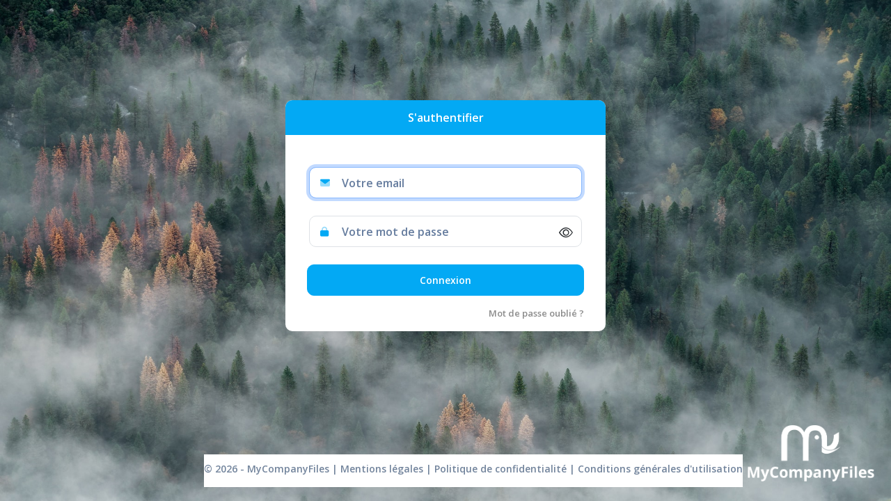

--- FILE ---
content_type: text/html; charset=utf-8
request_url: https://provider.mycompanyfiles.fr/auth/login/?ReturnUrl=%2FHome%2FError
body_size: 5535
content:



<!DOCTYPE html>

<html>
<head>
    <meta charset="utf*8" />
    <meta name="viewport" content="width=device-width, initial-scale=1.0" />
    <meta name="description" content="MyCompanyFiles, c'est votre plateforme innovante et sécurisée qui optimise le partage de fichier et votre application smartphone, connectés à vos outils.">
    <link rel="icon" type="image/jpg" href="/Content/Images/favicon.jpg" />
    <link href="/Content/fontawesome/css/fontawesome.min.css?v=7dIfismFdgTsSiXxNn6nmUyBYQuw1tqFYzd0bDrTa3M" rel="stylesheet" />

    <link href="/Content/fontawesome/css/all.css?v=r9zp5EtGVMC9PRStYj7wIzo2VQvxMIQ1iSUfCthySs0" rel="stylesheet" />

    <link rel="preconnect" href="https://fonts.googleapis.com" />
    <link rel="preconnect" href="https://fonts.gstatic.com" crossorigin>
    <link href="https://fonts.googleapis.com/css2?family=Open+Sans:ital,wght@0,600%3B1,600&display=swap" rel="stylesheet" />
    <title>Authentification</title>
    <link href="/Content/bootstrap.css?v=-gyss2Ec0ocw6KHB90OVm4hKJJPdyLEVxNWxRVN3iEE" rel="stylesheet" />
<link href="/Content/site.css?v=dMsXMBXdtkfeTn6-wkxXFe87DWH1y_qi5gO9Jd2HsGU" rel="stylesheet" />

    <script src="/Scripts/modernizr-2.6.2.js?v=CS62sow3jXx9xzY3AocG8t7Ld18GEDxCUxcFdTnwMh8" ></script>

    <link rel="stylesheet" href="https://cdn.jsdelivr.net/npm/bootstrap-icons@1.3.0/font/bootstrap-icons.css" />
    <link href="/Content/AuthStyle.css?v=Sr9B-Hy6lWBuZ1UX4ddKHyGtJ-XWUkKTr2ROX0EfaB4" rel="stylesheet" type="text/css" media="screen" />

    <script src="/Scripts/jquery-3.7.0.js?v=FX67p1OmsYwKfiDN7PyX17iZb5WpiM4h8aL-RXgZLY8" ></script>
<script src="/Scripts/jquery.unobtrusive-ajax.min.js?v=PAC000yuHt78nszJ2RO0OiDMu_uLzPLRlYTk8J3AO10" ></script>

    <script src="/Scripts/bootstrap.bundle.min.js?v=Z15KbFrsHPwXHPD-bs5EwEQxryhlO6VSJwYQ_DqjYOE" ></script>
<script src="/Scripts/respond.js?v=XXH6yfLSU4SdChi2BeK9uN8vYtmYze7AqhTo74Jmabo" ></script>

    <script>
        $(document).ready(function () {
            // Show modal if expired account modal exists
            if ($("#modal-expired-account").length) {
                $('#modal-expired-account').modal('show', {
                    backdrop: 'static',
                    keyboard: false
                });
            }

            var skipResetModal = false;
            var authStatusMap = {
                0: 'Success',
                1: 'Failure',
                2: 'ProviderNotActive',
                3: 'ProviderSuspendu',
                4: 'PasswordExpired'
            };

            // Event handler for cancel button
            $('#annulerBtn').on('click', function () {
                skipResetModal = true;
                $('#ResetPasswordModal').hide();
                $('#btn-login').trigger('click');
            });

            // Event handler for login button
            $('#btn-login').on('click', function (event) {
                var email = $('#Login').val();
                var password = $('#password').val();

                // Ensure email and password are not null
                if (!email || !password) {
                    console.error('Email or password is null. Form not submitted.');
                    return;
                }

                event.preventDefault();

                // AJAX call to check authentication status
                $.ajax({
                    url: '/Auth/CheckAuthStatus',
                    type: 'POST',
                    data: { email: email, password: password },
                    success: function (data) {
                        if (data === null && !skipResetModal) {
                            $('#ResetPasswordModal').show();
                            return false;
                        } else {
                            var statusString = authStatusMap[data.status];

                            if (statusString === 'Failure' || statusString === 'PasswordExpired' ||
                                statusString === 'ProviderNotActive' || statusString === 'ProviderSuspendu') {
                                $('#ResetPasswordModal').hide();
                                $('#loginForm').submit();
                            } else {
                                // Further validation for entropy score
                                $.ajax({
                                    url: '/Auth/GetEntropyScore',
                                    type: 'GET',
                                    data: { email: email },
                                    success: function (entropyData) {
                                        if (!skipResetModal) {
                                            if (entropyData === null) {
                                                $('#ResetPasswordModal').show();
                                            } else {
                                                $.ajax({
                                                    url: '/Auth/IsValidPassword',
                                                    type: 'GET',
                                                    data: { email: email },
                                                    success: function (isValidPassword) {
                                                        if (isValidPassword) {
                                                            $('#loginForm').submit();
                                                        } else {
                                                            $('#ResetPasswordModal').show();
                                                        }
                                                    },
                                                    error: function (xhr, textStatus, errorThrown) {
                                                        console.error('Error:', errorThrown);
                                                    }
                                                });
                                            }
                                        } else {
                                            event.preventDefault();
                                            $('#ResetPasswordModal').hide();
                                            $('#loginForm').submit();
                                        }
                                    },
                                    error: function (xhr, textStatus, errorThrown) {
                                        console.error('Error:', errorThrown);
                                    }
                                });
                            }
                        }
                    },
                    error: function (xhr, textStatus, errorThrown) {
                        console.error('Error:', errorThrown);
                    }
                });
            });

            // Event handler for reset password button
            $('#btn-resetpassword').on('click', function () {
                var email = $('#Login').val();
                $('#modal-loading').modal('show', { backdrop: 'static' });
                $(this).attr('disabled', 'disabled');
                $.ajax({
                    url: '/Auth/ResetPassword',
                    type: 'GET',
                    data: { email: email },
                    success: function (result) {
                        $('#modal-loading').modal('hide');
                        $('#btn-resetpassword').removeAttr('disabled');
                        if (result) {
                            $('#modal-passwordsent').modal('show');
                            setTimeout(function () {
                                $('#modal-passwordsent').modal('hide');
                                $('#ResetPasswordModal').hide();
                                $('#modal-loading').modal('hide');
                            }, 3000);
                           
                        }
                    }
                });
            });

            // Event handler for close button
            $('#btn-close').on('click', function () {
                $('#ResetPasswordModal').hide();
            });
        });
    </script>
</head>
<body style="background: transparent url(/Content/Images/IMG-Logins/7.jpg) no-repeat;background-size: 100% 100%;">


    <div id="loginbox">
        <div class="card card-info">
            <div class="card-header">
                <div class="card-title">S'authentifier</div>
            </div>
            <div style="padding-top:30px" class="card-body">

                <div style="display:none" id="login-alert" class="alert alert-danger col-sm-12"></div>

<form action="/Auth/Login" id="loginForm" method="post">                    <div class="row input-group">
                        <div class="validation-summary-valid" data-valmsg-summary="true"><ul><li style="display:none"></li>
</ul></div>
                    </div>
                    <div style="margin-bottom: 25px;padding-left:30px;padding-right:30px;" class="row">
                        <i class="fad fa-envelope icon-fa" style="width: 10%"></i>
                        <input class="form-control" data-val="true" data-val-email="Le champ Login n&#x27;est pas une adresse &#xE9;lectronique valide." data-val-required="Le champ Email est requis." id="Login" name="Login" placeholder="Votre email" style="max-width : inherit;" type="text" value="" />
                    </div>
                    <div style="margin-bottom: 25px;position: relative; padding-left: 30px; padding-right: 30px;" class="row">
                        <i class="fad fa-lock icon-fa" style="width: 10%"></i>
                        <i class="bi bi-eye-slash bi-eye icon-eye" id="togglePassword" style="width:40px"></i>
                        <input class="form-control" data-val="true" data-val-required="Le mot de passe est requis." id="password" name="Password" placeholder="Votre mot de passe" style="max-width : inherit;" type="password" />
                    </div>
                    <input type="hidden" name="ReturnUrl" value="/Home/Error" />
                    <div style="margin-top:10px;padding-left:3.5%;padding-right:3.5%;" class="row mb-3 row">
                        <!-- Button -->

                        <div class="col-sm-12 controls">

                            <input type="submit" id="btn-login" value="Connexion" class="btn btn-primary auth-btn" />
                        </div>
                    </div>
                    <div class="row mb-3 row forgot-mdp" style="padding-left:3.5%;padding-right:3.5%;">
                        <div class="col-md-12 control">
                            <div style=" font-size: 13px; max-height:32px;">

                                <a href="/Auth/PasswordRecovery">
                                    Mot de passe oublié ?
                                </a>
                            </div>
                        </div>
                    </div>
<input name="__RequestVerificationToken" type="hidden" value="CfDJ8OjjHAJr3htHjTcQnB056m3k08wMWaE5TF-jQKQjkxOspiUErEw8XfFfaAbV-S3xf24661YT-4Uo1cVktgfXqrPb2J48HU_g7NqL7GV_rWcj5D24aGOb3MSW1cvTJxk569RPvWQhUmMwRP7tSRW9tYE" /></form>                <div class="modal" id="ResetPasswordModal" tabindex="-1" role="dialog">
                    <div class="modal-dialog" role="document">
                        <div class="modal-content">
                            <div class="modal-header">
                                <h5 class="modal-title">Réinitialisation de mot de passe</h5>
                                <button type="button" id="btn-close" class="btn btn-outline-secondary close" data-dismiss="modal" aria-label="Close">
                                    <span aria-hidden="true">&times;</span>
                                </button>
                            </div>
                            <div class="modal-body">
                                <p>
                                    Il est temps de mettre à jour votre mot de passe!
                                    En conformité des récentes préconisations de la CNIL, veuillez définir un mot de passe de 14 caractères minimum comprenant des majuscules, des minuscules, des chiffres et des caractères spéciaux.
                                </p>
                            </div>
                            <div class="modal-footer">
                                <button type="button" id="btn-resetpassword" class="btn btn-outline-secondary btn btn-primary auth-btn"> R&#xE9;initialiser votre mot de passe </button>
                            </div>
                        </div>
                    </div>
                </div>
            </div>
        </div>

        <div id="modal-loading" class="modal fade" tabindex="-1" role="dialog">
            <div class="modal-dialog" role="document">
                <div class="modal-content">

                    <div class="modal-body align-c">
                        <p>Traitement en cours, veuillez patienter ...</p>
                    </div>
                    <div id="progressbar-desaffecto" class="progress" style="display: none; margin-left: 20px; margin-right: 20px;">
                        <div class="progress-bar progress-bar-striped" role="progressbar" aria-valuenow="0" aria-valuemin="0" aria-valuemax="100" style="width: 0%; white-space: nowrap; text-overflow: ellipsis; color: rgb(0 0 0); text-shadow: #ff5722 0px 0px 1px; padding-left:10px"></div>
                    </div>
                </div>
            </div>
        </div>

        <div id="modal-passwordsent" class="modal fade" tabindex="-1" role="dialog">
            <div class="modal-dialog" role="document">
                <div class="modal-content">

                    <div class="modal-body align-c">
                        <p>Votre mail a été envoyé avec succès dans votre boîte de réception</p>
                    </div>
                    <div id="progressbar-desaffecto" class="progress" style="display: none; margin-left: 20px; margin-right: 20px;">
                        <div class="progress-bar progress-bar-striped" role="progressbar" aria-valuenow="0" aria-valuemin="0" aria-valuemax="100" style="width: 0%; white-space: nowrap; text-overflow: ellipsis; color: rgb(0 0 0); text-shadow: #ff5722 0px 0px 1px; padding-left:10px"></div>
                    </div>
                </div>
            </div>
        </div>


    </div>
    <div class="logo_container">
        <img src="/Content/Images/Logo-Blanc.png">
    </div>

    <div style="margin: 20px 40px; position: absolute; bottom: 0; background-color: white; padding-top: 10px; padding-inline: 20px">
        <footer>
    <p>&copy; 2026 - MyCompanyFiles | <a href="/home/MentionLegal" target="_blank" id="Mention-legal-efl"> Mentions légales |</a> <a href="/home/Confidentiality" target="_blank"> Politique de confidentialité </a>|<a href="/home/CGU" target="_blank"> Conditions générales d'utilisation </a></p>
</footer>
    </div>

    <div id="modal-server-alert" class="modal fade" tabindex="-1" role="dialog">
    <div class="modal-dialog modal-lg" role="document">
        <div class="modal-content">
            <div class="modal-header">
                <h4 class="modal-title"><i class="fad icon-fa fa-circle-exclamation" style="color : red; margin-right: 10px;"></i>   </h4>
                <button type="button" class="btn-close" data-bs-dismiss="modal" aria-label="Close"></button>
            </div>
            <div class="modal-body">
                <p style="font-size : 18px;">
                    
                </p>
            </div>

        </div>
    </div>
</div>




    <script src="/Scripts/jquery.validate-vsdoc.js?v=AoOCK1ncDNggFQJftjHhjYW0PdHszFZVmaYolLnP__Y" ></script>
<script src="/Scripts/jquery.validate.js?v=0GxoUp3otVLneA5AAK6d6uUs64GFYYMOJ8VrHPs4xKA" ></script>
<script src="/Scripts/jquery.validate.min.js?v=4NCwFlQ_wYiXS_TiueaKHFZND6AibX0E5NEBx9i3ar0" ></script>
<script src="/Scripts/jquery.validate.unobtrusive.js?v=0L1mWPnaGLCkc65b4d9F_aNR15Ibhd7O_a5vf1j54bs" ></script>
<script src="/Scripts/jquery.validate.unobtrusive.min.js?v=8WUEza8jA9DOEgpG-6S45QGf9ljmKT4W79FoZgbPPg0" ></script>

    <script src="/Scripts/login.js?v=Kfg_YhmMMrmBwmgiRNlqKVgAE7EeyUcY_UEEmA43KCo" ></script>

    <script>
        const togglePassword = document.querySelector("#togglePassword");
        const password = document.querySelector("#password");

        togglePassword.addEventListener("click", function () {
            // toggle the type attribute
            const type = password.getAttribute("type") === "password" ? "text" : "password";
            password.setAttribute("type", type);

            // toggle the icon
            this.classList.toggle("bi-eye");
        });



    </script>

</body>
</html>


--- FILE ---
content_type: text/css; charset=UTF-8
request_url: https://provider.mycompanyfiles.fr/Content/site.css?v=dMsXMBXdtkfeTn6-wkxXFe87DWH1y_qi5gO9Jd2HsGU
body_size: 24390
content:
/* input(4683,16): run-time error CSS1030: Expected identifier, found '.'
input(4683,32): run-time error CSS1025: Expected comma or open brace, found ')' */
body {
    padding-top: 0px;
    padding-bottom: 20px;
    margin: 0;
    background-color: #F3F3F3 !important;
    font-family: 'Open Sans', sans-serif;
}

.btn-for-file-tagged {
    background-color: #777777
}

.nav-link {
    color: #337ab7
}

a.custom-formulaire-navigation.nav-link.tab-link.active {
    color: #fff;
    background-color: #337ab7;
}

.custom-formulaire-navigation {
    color: black;
    background-color: white;
    margin-right: 2px;
}

.custom-formulaire-navigation.nav-link.tab-link.active .custom-dot-formulaire {
        color: white;
}

/* Set padding to keep content from hitting the edges */
.body-content {
    padding-left: 5px;
    padding-right: 5px;
}

/* Override the default bootstrap behavior where horizontal description lists 
   will truncate terms that are too long to fit in the left column 
*/
.dl-horizontal dt {
    white-space: normal;
}

/* Set width on the form input elements since they're 100% wide by default */
/*input,
select,
textarea {
    max-width: 280px;
}*/

/*  Validation Error */
.control-inline {
    display: inline-block !important;
}

.input-validation-error {
    border: 1px solid #ff0000;
    background-color: #ffeeee;
}

.validation-summary-errors {
    font-weight: bold;
    color: #ff0000;
}

/* File upload   */
#upload-list {
    height: 300px;
    max-height: 300px;
}

#re-upload-list {
    height: 300px;
    max-height: 300px;
}


.progressbar-container {
    /*width: 217px;*/
    border: 0px solid #cecece;
    padding: 1px;
    vertical-align: top;
}


#upload-list .upload-list-header {
    width: 100%;
    text-align: right;
    background-color: darkgrey;
    height: 24px;
}

#re-upload-list .upload-list-header {
    width: 100%;
    text-align: right;
    background-color: darkgrey;
    height: 24px;
}

#upload-list .close-upload-list {
    cursor: pointer;
    width: 24px;
    height: 24px;
    display: none;
}

#re-upload-list .close-upload-list {
    cursor: pointer;
    width: 24px;
    height: 24px;
    display: none;
}

#upload-list .upload-list-body, .download-progress-body {
    max-height: 260px;
    overflow: auto;
    margin: 5px;
}


#re-upload-list .upload-list-body, .download-progress-body {
    max-height: 260px;
    overflow: auto;
    margin: 5px;
}

#upload-list .file-item {
    padding: 3px;
    margin-bottom: 5px;
    /*background-color: #f8f8f8;*/
    border: 1px solid #e8e8d7;
    height: 30px;
    vertical-align: top;
    overflow: hidden;
}


#re-upload-list .file-item {
    padding: 3px;
    margin-bottom: 5px;
    /*background-color: #f8f8f8;*/
    border: 1px solid #e8e8d7;
    height: 30px;
    vertical-align: top;
    overflow: hidden;
}

#upload-list #first-item {
    display: none;
}

#re-upload-list #re-first-item {
    display: none;
}

#upload-list .file-name, #upload-list .file-size, #upload-list .progressbar-container, #upload-list .cancel, .progressbar-container {
    display: inline-block;
}

#re-upload-list .file-name, #re-upload-list .file-size, #re-upload-list .progressbar-container, #re-upload-list .cancel, .progressbar-container {
    display: inline-block;
}

#upload-list .file-name {
    overflow: hidden;
    -ms-text-overflow: ellipsis;
    -o-text-overflow: ellipsis;
    text-overflow: ellipsis;
    color: #555555;
    white-space: nowrap;
}


#re-upload-list .file-name {
    overflow: hidden;
    -ms-text-overflow: ellipsis;
    -o-text-overflow: ellipsis;
    text-overflow: ellipsis;
    color: #555555;
    width: 360px;
    white-space: nowrap;
}

#upload-list .file-size, .file-downloadLabelEnCours {
    width: 60px;
    vertical-align: top;
    padding-left: 5px;
}

#re-upload-list .file-size, .file-downloadLabelEnCours {
    width: 60px;
    vertical-align: top;
    padding-left: 5px;
}

#upload-list .progressbar-container {
    width: 100px;
    border: 1px solid #cecece;
    padding: 1px;
    vertical-align: top;
}

#re-upload-list .progressbar-container {
    width: 100px;
    border: 1px solid #cecece;
    padding: 1px;
    vertical-align: top;
}

#upload-list .progressbar {
    background-color: #f06129;
    line-height: 12px;
    width: 1%;
}

#re-upload-list .progressbar {
    background-color: #f06129;
    line-height: 12px;
    width: 1%;
}

#upload-list .cancel {
    width: 25px;
    float: right;
}

#re-upload-list .cancel {
    width: 25px;
    float: right;
}

#upload-list .cancel img {
    cursor: pointer;
}

#re-upload-list .cancel img {
    cursor: pointer;
}

#upload-list .cancel span {
    color: #ff0000;
    font-weight: bold;
}

#re-upload-list .cancel span {
    color: #ff0000;
    font-weight: bold;
}

/* Page Files  */

#table-arbo tbody td {
    vertical-align: middle;
}

.object-action {
    margin: 10px;
}

.btn-object-action {
    padding: 4px 6px;
}

.btn-object-action-margin {
    height: 36px;
    width: 36px;
    vertical-align: middle;
    border: 1px solid #ccc;
    padding: 4px 6px;
    margin-right: 5px;
}

.main-content {
    margin: 15px;
    padding: 10px;
}


.right-content {
    height: auto;
    overflow-y: scroll;
    overflow-y: visible !important;
    padding: 0 15px !important;
}

    .right-content table {
        overflow: visible;
    }

.drag-enter {
    border: 2px dashed gray;
}

select#Group {
    width: 100% !important;
    max-width: 100% !important;
}

.action-menu-item-label {
    margin-left: 8px;
}

.arbo-content #span-size, .span-select, .number, .totalsize, .size {
    display: none;
}

#span-number-file {
    margin-left: 5px;
}

/*Permission*/
#permission-pagination .pagination {
    display: inline-block;
    padding-left: 0;
    margin: 20px 0;
    border-radius: 4px;
}

    #permission-pagination .pagination li {
        display: inline;
    }

        #permission-pagination .pagination li a {
            position: relative;
            float: left;
            padding: 6px 12px;
            margin-left: -1px;
            line-height: 1.42857143;
            color: #337ab7;
            text-decoration: none;
            background-color: #fff;
            border: 1px solid #ddd;
        }

#permission-pagination a.active {
    color: white;
    background-color: #337ab7;
}

.col-droit {
    width: 60px !important;
    /* max-width: 60px;*/
    text-align: center !important;
}

.permission-object-selected {
    background-color: darkgray !important;
    color: white !important;
}

.mcf-tree > ul.fancytree-container {
    border: none !important;
}


/*  Zone de recherche de customer  */

.ui-autocomplete {
    max-height: 200px;
    overflow-y: auto;
    overflow-x: hidden;
}

.ui-menu .ui-menu-item {
    white-space: nowrap;
    padding: 0 10px 0 0;
}

.ui-front {
    z-index: 1000;
}

#txt-search-customer {
    /*background-color: #F06B36;*/
    /*color: #000000;*/
    border: 0;
    /*font-size : 75%; */
    height: 28px;
    border: solid 1px white;
}

#btn-search-custo {
    background-color: #f0f0f0;
}

#btn-search-customer {
    /* background-color: #F06B36;*/
    color: #f49739;
    border-color: #f49739;
    height: 28px;
    border: solid 1px white;
    margin-right: 2%;
    padding-top: 4px;
}

#search-customer {
    width: 280px;
}

/* customer activity  */
#customer-activity-container {
    height: 800px;
    max-height: 800px;
    overflow-y: auto;
    font-size: 12px;
}

.activity-item-container {
    margin-top: 6px;
}

.activity-item-span-property {
    margin-right: 10px;
}

.activity-item-img-property {
    margin-left: 5px;
    margin-right: 10px;
}

#customer-activity-loading, #customer-activity-empty {
    display: none;
    text-align: center;
}

.customer-activity-selected {
    background-color: darkgray;
}

#table-customer-activity tbody tr {
    cursor: pointer;
}

.btn-activity-preview {
    background: none !important;
    border: none;
    padding: 0 !important;
    color: #069;
    cursor: pointer;
}

    .btn-activity-preview:hover {
        text-decoration: underline;
    }

.span-activity-notify {
    padding: 2px 10px;
    border-radius: 3px;
    cursor: pointer;
    background-color: rgba(30,172,245,0.9);
    border-color: rgba(30,172,245,0.9);
    color: #fff;
    margin-left: 9px !important;
}

    .span-activity-notify:hover {
        padding: 2px 10px;
        border-radius: 3px;
        cursor: pointer;
        background-color: rgba(30,172,245,0.9);
        border-color: rgba(30,172,245,0.9);
        color: #fff;
    }
/*****************  HOME   ********************/
.home-content-wrapper {
    margin: 35px;
}

.header-inner_invoices-container {
    justify-content: space-between;
    align-items: center;
    display: flex;
    flex-direction: row;
}

#invoices-container .invoice-item {
    align-items: center;
    display: flex;
    background-color: #f5f5f5;
    border-radius: 8px;
    margin: 8px 4px;
}

    #invoices-container .invoice-item:first-child {
        margin-top: 0;
    }

    #invoices-container .invoice-item:last-child {
        margin-bottom: 0;
    }

#invoices-container .invoice-image-col {
    display: flex;
    justify-content: center;
}

#invoices-container .invoice-item .invoice-image-col.col-12 {
    padding: 12px;
}

#invoices-container .invoice-image-container {
    background-color: #337ab7;
    border-radius: 50%;
    display: flex;
    justify-content: center;
    align-items: center;
    width: 40px;
    height: 40px;
}

#invoices-container .invoice-item-image {
    max-height: 20px;
}

#invoices-container .invoice-item .invoice-supplier-container {
    font-weight: bold;
    margin: 1rem 0 0 !important;
}

#invoices-container .invoice-item .invoice-number-container {
    color: #6b7280;
}

#invoices-container .invoice-item .invoice-amount-container {
    font-weight: bold;
    justify-content: end;
    display: flex;
}

#invoices-container .invoice-item .invoice-amount-container.col-6 {
    padding: 12px;
}

.news-detail-image-container {
    text-align: center;
}

    .news-detail-image-container img {
        max-height: 100px;
        max-width: 100px;
    }

#news-container, #logs-container, #publishers-container {
    margin: 15px 0;
}

    #news-container .news-item, #logs-container .log-item, #log-popup-container .log-item, #publishers-container .log-item {
        border-bottom: 1px solid #d7d7d7;
        margin-left: 0 !important;
        margin-right: 0 !important;
        padding: 15px 0 8px 0;
    }

        #news-container .news-item:first-child, #logs-container .log-item:first-child, #publishers-container .log-item:first-child {
            padding-top: 0;
        }

        #news-container .news-item:last-child, #logs-container .log-item:last-child, #publishers-container .log-item:last-child, #log-popup-container .log-item:last-child {
            border-bottom: none;
        }

    #news-container .news-image-container {
        text-align: center;
    }

    #news-container .news-text-container {
        padding-bottom: 10px;
        margin-bottom: 5px;
        max-height: 130px;
        overflow-y: hidden;
    }

    #news-container .news-item-title {
        /*text-decoration: underline;*/
        font-size: 14px;
        /*font-weight: bold;*/
        color: #4b5567;
    }

    #news-container .news-date-container {
        text-align: right;
    }

    #news-container .news-paging-container {
        margin-left: 0 !important;
        margin-right: 0 !important;
    }

        #news-container .news-paging-container div {
            text-align: right;
            padding-right: 20px;
        }

    #news-container .news-not-readed {
        background-color: #E6F7FF;
    }


.limit-reached-error {
    display: none;
    color: red;
    font-size: small;
    text-align: right;
}

.tiny-mce-error {
    border-color: red !important;
}

#news-loading, #log-loading, #publisher-loading {
    text-align: center;
    display: none;
}

#modal-news .attachment-download-container img {
    margin-right: 5px;
}


.news-item-image {
    border-radius: 50%;
    width: 70px;
    height: 70px;
    object-fit: cover;
    border: 1px solid #f3f3f3;
    box-shadow: 2px 3px 3px 0px #eee;
    object-fit: contain;
}

.paging-item-container {
    margin-top: 70px;
}

#logs-container .col-1, #publishers-container .col-1, #log-popup-container .col-1 {
    text-align: right;
}

#logs-container .col-2, #publishers-container .col-2, #log-popup-container .col-2 {
    text-align: right;
}


#logs-container .log-object-name, #publishers-container .log-object-name, #log-popup-container .log-object-name {
    font-weight: bold;
}

#logs-container .log-for, #publishers-container .log-for, #log-popup-container .log-for {
    margin-left: 5px;
    margin-right: 2px;
}

#logs-container .log-user, #publishers-container .log-user, #log-popup-container .log-user {
    margin-left: 2px;
}

#logs-container .log-authour, #publishers-container .log-authour, #logs-container .log-for, #publishers-container .log-for, #logs-container .log-date, #publishers-container .log-date, #log-popup-container .log-authour, #log-popup-container .log-for, #log-popup-container .log-date {
    font-style: italic;
}

#logs-container .log-item p, #publishers-container .log-item p, #log-popup-container .log-item p {
    margin-bottom: 2px;
}

#logs-container .log-item, #publishers-container .log-item, #log-popup-container .log-item {
    padding-bottom: 10px !important;
}

#logs-container .log-object, #publishers-container .log-object, #log-popup-container .log-object {
    word-wrap: break-word;
}

#logs-container .log-rappel-sent, #publishers-container .log-rappel-sent, #log-popup-container .log-rappel-sent {
    font-style: italic;
}

.btn-log-modal {
}

#modal-log h4 {
    text-align: center;
}

#modal-log .modal-header img {
    width: 32px;
    height: 32px;
    margin-right: 5px;
}

#modal-log .modal-body h4 {
    text-align: center;
}

#log-popup-container {
    max-height: 600px;
    overflow-y: auto;
    margin: 20px 0;
}

    #log-popup-container .row {
        margin: 0;
    }

#modal-log #log-popup-loading {
    text-align: center;
    display: none;
    margin-bottom: 20px;
}

.log-header-container {
    margin-right: 0;
    margin-left: 0;
    padding-bottom: 4px;
}

.log-header-inner-container {
    margin-top: 9px;
}

.log-more-button-container {
    padding-left: 0;
    text-align: right;
}

.log-card-header {
    padding: 0 0 2px 0;
}

.btnAccessAllInvoices {
    background-color: #337ab7;
    color: white;
    padding: 8px;
}

    .btnAccessAllInvoices:hover {
        color: white;
    }

.invoices-icon-arrow{
    margin-right: 8px;
}

.btnAccessAllInvoices,
.btnAccessAllInvoices:visited,
.btnAccessAllInvoices:hover,
.btnAccessAllInvoices:active,
.btnAccessAllInvoices:focus {
    color: white !important;
    text-decoration: none !important;
}

.card-mcf {
    border-radius: 6px;
}

.panel-mcf {
    border-radius: 6px;
}

.card-mcf .card-header {
    border-top-left-radius: 6px;
    border-top-right-radius: 6px;
}

.panel-mcf-form {
    border-radius: 10px;
}

.tab-pane-form .page-items-container {
    border-top-left-radius: 0px !important;
    border-top-right-radius: 0px !important;
    border-top: none !important;
}

.panel-mcf-form .panel-heading {
    border-top-left-radius: 10px;
    border-top-right-radius: 10px;
    background-color: white;
}

.panel-mcf .panel-heading {
    border-top-left-radius: 6px;
    border-top-right-radius: 6px;
}

.card-mcf .card-header {
    background-color: white;
}

.card-mcf .card-body {
    padding: 10px 15px;
}

.card-title {
    margin-top: 0;
    margin-bottom: 0;
    font-size: 16px;
    color: inherit;
    font-weight: bold;
}

.page-items-container .panel-formulaire {
    width: 100% !important;
}

.page-items-container {
    background-color: #f3f3f3 !important;
}


.productnews-item-container {
    margin-bottom: 10px;
    border-bottom: 1px solid #e8e8d7;
    padding-bottom: 5px;
    padding-left: 3px;
    padding-right: 3px;
}

    .productnews-item-container:last-child {
        border-bottom: none;
    }

.productnews-text {
    margin-left: 15px;
    margin-right: 40px;
}

#news-container .news-item {
    cursor: pointer;
}

#stats-container .row {
    text-align: center;
    border-width: 0px 0px 1px 0px;
    border-style: solid;
    border-color: #ddd;
    padding-bottom: 15px;
}

#stats-container .col-md-4:nth-child(2) {
    border-width: 0px 1px 0px 1px;
    border-style: solid;
    border-color: #ddd;
}

@media (min-width : 992px) and (max-width : 1097px) {
    .stat-title {
        min-height: 40px;
    }
}


.circle-stat {
    border: 5px solid #337ab7;
    display: inline-block;
    border-radius: 50%;
    text-align: center;
    line-height: 90px;
    font-size: 18px;
    font-weight: bold;
    width: 100px;
    height: 100px;
    vertical-align: top;
    margin-top: 5px;
}

.circle-stat-small {
    border: 4px solid #a94442;
    display: inline-table;
    border-radius: 50%;
    text-align: center;
    line-height: 45px;
    font-size: 18px;
    font-weight: bold;
    width: 50px;
    height: 50px;
    vertical-align: top;
    margin-top: -3vw;
    margin-left: 5vw;
    background-color: white;
}

/*-------------------------------- Header and navbar -----------------------------*/
#header-container {
    /*height: 161px; old heigth*/
    height: 152px;
    background-color: white;
    border-bottom: white;
}

#main-logo {
    margin-top: 16px;
    margin-left: 50px;
    max-height: 120px !important;
}

#secondary-logo {
    float: right;
    /*margin-top: 12px;*/
    margin-top: 3px;
    margin-right: 120px;
}

.menu {
}

.navbar {
    min-height: 0 !important;
    margin-bottom: 0;
}

.menu-item img {
    width: 26px;
    height: 26px;
}

.menu-item a, .action-menu a:not(.ha-deconnexion) {
    padding: 12px 7px !important;
}

.action-menu img:not(.himg-deconnexion) {
    height: 26px;
    margin-top: 1px;
}

.action-menu .account-label {
    margin-left: 5px;
    vertical-align: middle;
}

.navbar-right span {
    color: white;
}

.navbar-right .elt-navbar {
    color: white;
}


/*.navbar-right img{
    width : 26px;
    height : 26px;
}*/

.icon-bar {
    background-color: #f49739 !important;
}

.navbar-default {
    background-color: #f49739 !important;
    /*border-bottom-color : #f49739 !important;*/
    -webkit-box-shadow: 0px -3px 5px 0px rgba(233,233,233,1);
    -moz-box-shadow: 0px -3px 5px 0px rgba(233,233,233,1);
    box-shadow: 0px -3px 5px 0px rgba(233,233,233,1);
    border-bottom: none;
}

.selected-menu {
    border-bottom: 2px solid white;
}

.menu-item-separator {
    margin: 0 6px;
}

    .menu-item-separator img {
        margin-top: 3px;
    }


.menu-language a {
    padding: 0 !important;
}

.menu-language img {
    height: 45px;
}

#language-fr {
    margin-left: 30px;
}

#language-en {
    margin-left: 30px;
}

#globe-langue-menu {
    margin-top: 6px;
    margin-left: 20px;
}

.provider-list {
    float: right;
    margin-right: 45px;
    text-align: right;
    margin-top: -10px;
}

    .provider-list .btn {
        margin-left: 2px;
        border-radius: 3px;
        padding-top: 13px;
        padding-bottom: 3px;
        font-weight: bold;
        background-color: #A4A4A4;
        border-color: #A4A4A4;
        color: white;
    }

.btn-selected {
    background-color: #9CA4B4 !important;
    border-color: #9CA4B4 !important;
    /*border-radius : 3px !important;*/
}

.menubar {
    /*box-shadow: 0px 2px 2px 0px #eee;*/
    /*border-bottom: 1px solid rgba(0,0,0,0.05);*/
    box-shadow: 0 1px 0 rgba(12, 13, 14, 0.1), 0 1px 3px rgba(12, 13, 14, 0.1), 0 4px 20px rgba(12, 13, 14, 0.035), 0 1px 1px rgba(12, 13, 14, 0.024);
    -webkit-box-shadow: 0px -3px 5px 0px rgba(233,233,233,1);
    -moz-box-shadow: 0px -3px 5px 0px rgba(233,233,233,1);
    box-shadow: 0px -3px 5px 0px rgba(233,233,233,1);
}

#bar-menu {
    margin-right: 60px;
    margin-left: 45px; /*il y a déjà un padding 15px dans left à cause de la classe container-fluid */
}

@media (max-width : 992px) {
    #header-container {
        text-align: center;
    }

    .menu-item-separator {
        display: none !important;
    }

    .menu-item {
        padding: 7px 0px !important;
    }

    .selected-menu {
        border-bottom: none;
        border-left: 2px solid white;
    }

    .menu-language {
        display: inline-block !important;
        margin-top: 10px;
    }

    #language-fr {
        margin-left: 0;
    }

    form.navbar-form.navbar-left {
        margin: 0;
    }

    #img-aide {
        float: right;
        margin-top: -34px;
        margin-right: 2%;
    }

    .btn-selected {
        background-color: #f49739;
        border-color: #f49739;
        border-radius: 0px 0px 3px 3px;
        color: white;
        font-weight: bold;
        margin-left: 2px;
        padding-bottom: 3px;
        padding-top: 13px;
    }

    .navbar-right {
        margin-right: 2%;
    }

    .navbar-collapse {
        background-color: #a4a4a4;
        border-color: #a4a4a4;
        position: relative;
        z-index: 10;
    }
}

/*Media queries*/
@media (max-width : 320px) {
    .circle-stat-small {
        margin-top: 23vw;
        margin-left: -9vw;
    }
}

@media (min-width : 320px) and (max-width : 480px) {
    .circle-stat-small {
        margin-top: 15vw;
        margin-left: -8vw;
    }
}

@media (min-width : 480px) and (max-width : 600px) {
    .circle-stat-small {
        margin-top: 11vw;
        margin-left: -5vw;
    }
}

@media (min-width : 600px) and (max-width : 768px) {
    .circle-stat-small {
        margin-top: 9vw;
        margin-left: -5vw;
    }
}

@media (min-width : 768px) and (max-width : 992px) {
    .circle-stat-small {
        margin-top: 7vw;
        margin-left: -3vw;
    }
}

@media (min-width : 992px) and (max-width : 1024px) {
    .circle-stat-small {
        margin-top: -4vw;
        margin-left: 8vw;
    }
}

@media (min-width : 1024px) and (max-width : 1224px) {
    .circle-stat-small {
        margin-top: -4vw;
        margin-left: 7vw;
    }
}
/* Desktops and laptops ----------- */
@media (min-width : 1224px) {
    .circle-stat-small {
        margin-top: -3vw;
        margin-left: 5vw;
    }
}
/* Large screens ----------- */
@media (min-width : 1824px) {
    .circle-stat-small {
        margin-top: -2vw;
        margin-left: 4vw;
    }
}

div.navbar-collapse.collapse.in {
    background-color: #a4a4a4;
    border-color: #a4a4a4;
}

button.navbar-toggle {
    background-color: gainsboro;
}

/*******************btn aide *********************/
#btn-aide img {
    float: right;
    margin-top: -1px;
    position: absolute;
    right: 60px;
}
/**********************************************Area Admin : Home ***************************************************/
#AdminHome .roundedBorder {
    box-shadow: 3px 3px 6px rgba(0,0,0,0.25);
    border: 1px solid rgba(0,0,0,0.12);
    padding: 12px 12px 2px 12px;
    margin: 0 20px 30px 0;
    background-color: #fff;
}

#AdminHome {
    font-family: 'Open Sans', Arial, Verdana, sans-serif;
    color: #87888a;
}

    /*    #AdminHome .icon {
        padding-left: 20px;
    }*/

    #AdminHome .pere {
        padding: 0 5% 5% 5%;
    }

    #AdminHome .fils {
        padding: 2% 8% 8% 8%;
    }

    #AdminHome .libellee {
        vertical-align: middle;
        display: inline-block;
    }

    #AdminHome .contenuer {
        height: auto;
    }

.dlt-result {
    padding: 3px;
    border-bottom: 1px solid #cecece;
}
/**********************************************Area Admin :  News - Create  ******************************************/
#NewsCreate .providerLabel {
    padding-bottom: 10px;
}

#NewsCreate .validation {
    /*border-top:1px solid #ccc;*/
    display: block;
    position: relative;
    margin-left: auto;
    margin-right: auto;
    padding-bottom: 2%;
}

#NewsCreate .newsEdit {
    padding-top: 10px;
}

#NewsCreate .validation {
    /*border-top:1px solid #ccc;*/
    display: block;
    position: relative;
    margin-left: auto;
    margin-right: auto;
    padding-bottom: 2%;
}

#NewsCreate .t {
    text-align: center;
}

/**********************************************Area Admin :  News - Digest  ******************************************/

#digest .providerLabel {
    padding-bottom: 10px;
}

#digest .pere {
    padding: 0.5% 5% 2% 5%;
}

#digest .fils {
    padding: 0% 5% 0% 5%;
    border-top: 1px solid #ccc;
}

#digest .validation {
    display: block;
    position: relative;
    margin-left: auto;
    margin-right: auto;
    padding-bottom: 2%;
}

#digest .newsEdit {
    padding-top: 10px;
}

#digest .validation {
    display: block;
    position: relative;
    margin-left: auto;
    margin-right: auto;
    padding-bottom: 2%;
}

#digest .t {
    text-align: center;
}

/**********************************************Area Admin :  News - Edit  ******************************************/
#admin-news {
    margin: 2% 5% 2% 5%;
}

    #admin-news dt {
        height: 25px;
        text-align: center;
    }

    #admin-news dd {
        text-align: center;
    }

#EditNews .providerLabel {
    padding-bottom: 10px;
}

#EditNews .leftPan {
}

#EditNews .validation {
    display: block;
    position: relative;
    margin-left: auto;
    margin-right: auto;
    padding-bottom: 2%;
}

#EditNews .newsEdit {
    padding-top: 10px;
}

#EditNews .validation {
    display: block;
    position: relative;
    margin-left: auto;
    margin-right: auto;
    padding-bottom: 2%;
}

#EditNews .t {
    text-align: center;
}

/**********************************************Area Admin :  Provider  ******************************************/

#AdminProvider .providerLabel {
    padding-bottom: 10px;
}

/*
#AdminProvider .pere {
    padding: 2% 5% 2% 5%;
}*/

#AdminProvider .row {
    margin-bottom: 15px;
}

#AdminProvider label {
    text-align: right;
}

#AdminProvider .mce-tinymce, .mce-container, .mce-card {
    padding: 5px;
}

#AdminProvider .validation {
    display: block;
    position: relative;
    margin-left: auto;
    margin-right: auto;
    padding-bottom: 2%;
}

#AdminProvider .t {
    text-align: center;
}

#AdminProvider legend {
    border: 0;
}

#AdminProvider .ProviderFieldset {
    margin-top: 25%;
    border: solid 1px #dddddd;
    padding: 10px;
}

#provider-attribute-container .form-control {
    display: inline-block;
    margin-right: 10px;
}

/**********************************************Area Admin :  UserGroups  ******************************************/
#AdminUserGroups .pere {
    padding: 0.5% 0% 2% 0%;
    margin: 4% 5% 0% 5%;
}

#AdminUserGroups .fils {
    padding: 0% 5% 0% 5%;
    border-top: 1px solid #ccc;
}

#AdminUserGroups .container-fluid .body-content {
    margin-left: 5%;
    margin-right: 5%;
    margin-top: 4%;
}

#CreatGroup {
    margin-bottom: 4%;
    margin-top: 2%;
}

#AdminUserGroupsCreat .pere {
    padding: 0.5% 0% 2% 0%;
    margin: 4% 5% 0% 5%;
}

#AdminUserGroupsCreat .fils {
    padding: 5% 5% 0% 5%;
}

#AdminUserGroupsCreat .container-fluid .body-content {
    margin-left: 5%;
    margin-right: 5%;
    margin-top: 4%;
}

/**********************************************Area Admin :  Permissions  ******************************************/
#Permissions .pere {
    padding: 0.5% 0% 2% 0%;
    margin: 4% 5% 0% 5%;
}


#Permissions div.container-fluid .body-content {
    margin-left: 5%;
    margin-right: 5%;
    margin-top: 4%;
}

/**********************************************Area Admin :  CustomerGroups  ******************************************/
#CustomerGroups .pere {
    padding: 0.5% 0% 2% 0%;
    margin: 4% 5% 0% 5%;
}

#CustomerGroups .fils {
    padding: 0% 5% 0% 5%;
    border-top: 1px solid #ccc;
}

#CustomerGroups .container-fluid .body-content {
    margin-left: 5%;
    margin-right: 5%;
    margin-top: 4%;
}

#CreatCustomerGroup {
    margin-bottom: 4%;
    margin-top: 2%;
}

    #CreatCustomerGroup .pere {
        padding: 0.5% 0% 2% 0%;
        margin: 4% 5% 0% 5%;
    }

    #CreatCustomerGroup .fils {
        padding: 5% 5% 0% 5%;
    }

    #CreatCustomerGroup .container-fluid .body-content {
        margin-left: 5%;
        margin-right: 5%;
        margin-top: 4%;
    }

#EditCustomer {
    padding: 0.5% 0% 2% 0%;
    margin: 2% 5% 0% 5%;
}

#EditTitre {
    margin-bottom: 1%;
}

.InformationLabel {
    padding-bottom: 10px;
}

.clearfix {
    background-color: white;
    border: 1px solid #ddd;
    border-top-color: transparent;
}

.tabContent {
    padding: 2% 5% 2% 5%;
}

.cc-btn-step-forward {
    position: absolute;
    top: 10px;
    right: 0px;
}
/* ----- Files - access temporaire  */
#list-access-temp {
    margin-top: 15px;
    max-height: 500px;
}


#tb-list-access-temp .col-select {
    width: 20px;
}

#tb-list-access-temp .col-expiredate {
    width: 110px;
}


#form-access-temp {
    margin-top: 25px;
}

#loading-list-temp-access {
    display: none;
    text-align: center;
    margin-top: 20px;
}

#access-temp-error {
    display: none;
}





/******************** Account *****************/
.ddl-daychoice-shown {
    display: inline-block !important;
    width: 120px !important;
    margin-left: 5px;
}

.ddl-daychoice-hidden {
    display: none;
}

.label-normal {
    font-weight: normal !important;
}

.img-tooltip {
    margin-bottom: 3px;
    margin-left: 5px;
}

#account-other-infos .account-attribute-item .mcf-label {
    display: inline-block;
    width: 183px;
}

#account-other-infos .account-attribute-item {
    margin-bottom: 8px;
}

#account-other-infos .txt-attribute-value {
    display: inline-block;
    width: 100%;
    max-width: 100% !important;
}


.align-left {
    text-align: left !important;
}

.field-validation-error {
    color: red;
}

/******************** Admin : Edit customers *****************/
.EditCheckbox {
    padding-left: 15px;
    padding-right: 15px;
}

.EditRigthPan {
    font-size: 14px;
}

#fildsetEditCustomer {
    display: block;
    -webkit-margin-start: 2px;
    -webkit-margin-end: 2px;
    -webkit-padding-before: 0.35em;
    -webkit-padding-start: 0.75em;
    -webkit-padding-end: 0.75em;
    -webkit-padding-after: 0.625em;
    min-width: -webkit-min-content;
    border-color: threedface;
    border-image: initial;
    border: 1px solid #e5e5e5;
}

    #fildsetEditCustomer legend {
        display: block;
        padding: 0;
        margin-bottom: 10px;
        font-size: 18px;
        line-height: inherit;
        color: #333;
        border: 0;
        width: auto;
        text-align: end;
        vertical-align: middle;
    }
/* -----------------------edit contact information-----------------------------*/
.lc-membres, .lc-repertoires, .lc-fichiers, .lc-tailles {
    width: 10%;
    text-align: center;
}

.lc-delete {
    width: 5%;
}

#EditContactInformation {
    /*margin-top: -40px;
    margin-bottom : 40px;*/
}

    #EditContactInformation div.row {
        /*padding:0px;
    margin:0px;*/
    }

    #EditContactInformation label.btn span {
        font-size: 14px;
    }

    #EditContactInformation label input[type="radio"] ~ i.fa.fa-circle-o {
        /*//color: #c8c8c8;*/
        color: #4f4f4f;
        display: inline;
    }

    #EditContactInformation label input[type="radio"] ~ i.fa.fa-dot-circle-o {
        display: none;
    }

    #EditContactInformation label input[type="radio"]:checked ~ i.fa.fa-circle-o {
        display: none;
    }

    #EditContactInformation label input[type="radio"]:checked ~ i.fa.fa-dot-circle-o {
        color: #7AA3CC;
        display: inline;
    }

    #EditContactInformation label:hover input[type="radio"] ~ i.fa {
        color: #7AA3CC;
    }

    #EditContactInformation div[data-bs-toggle="buttons"] label.active {
        color: #7AA3CC;
    }

    #EditContactInformation div[data-bs-toggle="buttons"] label {
        display: inline-block;
        padding: 6px 12px 6px 12px;
        margin-bottom: 0;
        font-size: 10px;
        font-weight: normal;
        line-height: 2em;
        text-align: left;
        white-space: nowrap;
        vertical-align: top;
        cursor: pointer;
        background-color: none;
        border: 0px solid #4f4f4f;
        border-radius: 3px;
        color: #4f4f4f;
        -webkit-user-select: none;
        -moz-user-select: none;
        -ms-user-select: none;
        -o-user-select: none;
        user-select: none;
        font-weight: bolder;
    }

        #EditContactInformation div[data-bs-toggle="buttons"] label:hover {
            color: #7AA3CC;
        }

        #EditContactInformation div[data-bs-toggle="buttons"] label:active, div[data-bs-toggle="buttons"] label.active {
            -webkit-box-shadow: none;
            box-shadow: none;
        }

/*---------creatContact------------------*/
#formContainer {
}

.CreatContactAttributeLabel {
    padding-left: 0px;
    padding-right: 0px;
}

.creatContact {
    margin-bottom: 8px;
}

.row .creatContact {
    margin-left: 0px;
    margin-right: 0px;
}

#image-holder {
    max-width: 200px;
    max-height: 200px;
    padding: 10px;
    /*border: 1px solid #e5e5e5;*/
    border-radius: 2px 2px 2px 2px;
    -moz-border-radius: 2px 2px 2px 2px;
    -webkit-border-radius: 2px 2px 2px 2px;
    border: 0.5px solid #e5e5e5;
}

.image-holder {
    max-width: 200px;
    max-height: 200px;
    padding: 10px;
    /*border: 1px solid #e5e5e5;*/
    border-radius: 2px 2px 2px 2px;
    -moz-border-radius: 2px 2px 2px 2px;
    -webkit-border-radius: 2px 2px 2px 2px;
    border: 0.5px solid #e5e5e5;
    text-align: center;
    margin: 0 auto;
}

.thumb-image {
    max-width: 180px;
    max-height: 180px;
    position: relative;
    padding: 5px;
}

#titreInfoSup {
    margin-top: 60px;
}


btn-close-attributes {
    padding: 1px 3px 1px 3px;
}

#cc-step2 label.error {
    float: right;
    margin-top: -25px;
    margin-right: 5px;
    z-index: 2;
}

input.error {
    color: black;
    border: 0.5px solid red;
}

#cc-contact-list .tooltip > .tooltip-inner {
    background-color: rgba(255, 0, 0, 0.50)
}

#cc-contact-list .tooltip > .tooltip-arrow {
    background-color: rgba(255, 0, 0, 0.50)
}
/**************Edit reminder**********/
.btn-reminder {
    padding: 2px 4px;
}

.list-customer-reminder {
    margin-bottom: 4%;
    width: 40%;
}

#list-customer-reminder tr {
    padding-bottom: 10px;
    margin-bottom: 20px;
    height: 40px;
    /*border-bottom: 1px solid #e5e5e5;*/
    border-bottom: 1px solid rgba(229, 229, 229, 0.6);
}

.list-customer-reminder .first-column {
    width: 25%;
}

.list-customer-reminder .sencond-column {
    width: 35%;
}




#edit-reminder .form-control {
    width: inherit;
    display: inline-block;
}

#edit-reminder fieldset {
    display: block;
    -webkit-margin-start: 2px;
    -webkit-margin-end: 2px;
    -webkit-padding-before: 0.35em;
    -webkit-padding-start: 0.75em;
    -webkit-padding-end: 0.75em;
    -webkit-padding-after: 0.625em;
    min-width: -webkit-min-content;
    border-color: threedface;
    border-image: initial;
    border: 1px solid #e5e5e5;
}

#edit-reminder legend {
    display: block;
    padding: 0;
    margin-bottom: 10px;
    font-size: 14px;
    line-height: inherit;
    color: #333;
    border: 0;
    width: auto;
    text-align: end;
    vertical-align: middle;
    font-weight: bold;
}

#add-reminder .form-control {
    display: inline-block;
    width: inherit;
}

#add-reminder .row {
    margin-bottom: 20px;
    margin-left: 2%;
    margin-right: 2%;
}

#add-reminder-description {
    height: 120px;
    width: 60%;
}

#div-add-reminder-description {
    margin-bottom: 0px;
}

.list-customer-reminder-edited .form-control {
    display: inline-block;
    width: inherit;
}

.list-customer-reminder-edited {
    width: 90%;
}

    .list-customer-reminder-edited .sencond-column {
        width: 60%;
        padding-left: 5%;
    }

        .list-customer-reminder-edited .sencond-column .row {
            margin-bottom: 10px;
        }

    .list-customer-reminder-edited .first-column {
        width: 25%;
    }

    .list-customer-reminder-edited tr td {
        padding-top: 10px;
    }

.no-float-left .input-group .form-control {
    float: none;
}

.top-bar {
    padding-left: 5px;
    padding-right: 5px;
}

#div-edit-reminder-description {
    margin: 0px;
}

/*****edit-connector*****/
.service-container {
    margin-top: 10px;
    margin-bottom: 10px;
    margin-left: 0px;
    margin-right: 40px;
    display: inline-block;
    text-align: center;
}

.service-image-container {
    float: none;
    border: 1px solid #ddd;
    border-radius: 8px;
    vertical-align: middle;
    width: 120px;
    height: 120px;
    position: relative;
    background-color: #f3f3f3;
}

.service-image {
    width: 69px;
    height: 69px;
    vertical-align: middle;
    position: absolute;
    margin: auto;
    top: 0;
    left: 0;
    right: 0;
    bottom: 0;
}

.a-envoie-differe {
}
/***********************creatCustomer***********************/
#cc-contact-list input {
    max-width: 100%;
}

.cc-nav-container button {
    padding: 5px;
    font-weight: 600;
}

.cc-progress-image {
    width: 60%;
    height: auto;
    margin-left: 20%;
    margin-right: 20%;
    margin-bottom: 20px;
}

.cc-progress-image-container {
    margin-bottom: 6%;
}

.cc-container .row {
    margin-bottom: 10px;
    margin-right: 0px;
}

    .cc-container .row span {
        padding-left: 0px;
        padding-right: 0px;
    }

.cc-card-body {
    margin-left: 4%;
    margin-right: 4%;
}



.cc-nav-container {
    width: 100%;
    margin-bottom: 2%;
    margin-top: 2%;
}

#cc-stepforward-firststep {
    text-align: right;
}

.cc-page-title {
    font-weight: bold;
}

#cc-stepforward-firststep {
    margin-top: 8px;
    margin-bottom: 18px;
    margin-left: 40%;
    margin-right: 40%;
}

.cc-btn {
    padding: 2px 4px;
    color: rgb(225, 76, 9);
}

.cc-2-head {
    text-align: center;
    font-size: 11px;
    color: rgb(232,77,17);
    font-weight: bolder;
    margin-bottom: 10px;
}

.cc-2-cell {
    padding-left: 2px;
    padding-right: 2px;
}

.cc-2-name {
    width: 19%;
}

.cc-2-langue-activation {
    width: 12%;
}

.cc-2-prenoms {
    width: 15%;
}

.cc-2-initiales {
    width: 8%;
}

.cc-2-activation {
    width: 9%;
}

#cc-contact-list tr {
    height: 40px;
}

    #cc-contact-list tr th {
        vertical-align: bottom;
        padding-bottom: 2px;
    }

#cc-2-existing-contact-container {
    margin-top: 2%;
    margin-bottom: 2%;
}

.cc-nav-container {
    position: relative;
    bottom: 10px;
    height: 40px;
}

#cc-steppreview-secondstep {
    position: absolute;
    top: 10px;
    left: 0px;
}

/*#cc-stepforward-secondstep {
    position: absolute;
    top: 10px;
    right: 0px;
}*/

.cc-modal-attribute .form-control {
    display: inline-block;
}

.cc-modal-pdp .modal-content {
    width: 50%;
}

.cc-3-radio {
    text-align: center;
    width: 10%;
}

.cc-attributes-container .form-control {
    max-width: 60%;
    width: 60%;
}

/*.AttributeLabel
{
    text-align:right; 
    padding-right: 20px; 
}*/
/********************* Connecteurs **********************/


#attributes-filter-container {
    margin-top: 20px;
}

.attribute-filter-item {
    margin-bottom: 10px;
}

#attributes-filter-container .attribute-filter-value {
}



/********************* Connecteurs **********************/

#connector-list {
    width: 80%;
    margin: 20px auto;
}

    #connector-list .card-body {
        padding-top: 15px;
        padding-bottom: 10px;
    }

.connector-image {
    text-align: center;
    width: 125px;
    max-width: 125px;
    margin-left: auto;
    margin-right: auto;
    margin-top: auto;
    margin-bottom: auto;
}

.connector-description {
    overflow-y: hidden;
    padding-left: 20px;
    padding-top: 20px;
    padding-bottom: 20px;
}

.connector-detail-interne .connector-description {
    max-width: 80%;
}

.connector-image, .connector-description, .service-body {
    background-color: #fff;
    border: 1px solid #ddd;
    -ms-border-radius: 4px;
    border-radius: 4px;
    height: 125px;
    max-height: 125px;
}

#connector-detail {
    width: 80%;
    margin: 20px auto;
}

    #connector-detail .card-body {
        padding-top: 15px;
        padding-bottom: 10px;
        padding-right: 40px !important;
    }

#service-list-container {
    margin-top: 20px;
}

.connector-image .img-connector {
    width: 120px;
    max-width: 120px;
    background-color: #f3f3f3;
}


.connector-image .ico-connector {
    width: 96px;
    max-width: 96px;
    padding: 16px 8px 8px;
    font-size: 76px;
}

.service-image-container .ico-connector {
    padding: 16px 8px 8px;
}

#connector-detail .connector-infos {
    margin-right: 0;
}

.connector-detail-interne .connector-infos {
    margin-right: 0;
}


.card-connector, .card-formulaire {
    width: 80%;
    margin: 20px auto;
}

    .card-connector .card-body {
        padding-top: 15px;
        padding-bottom: 10px;
        padding-right: 40px !important;
    }

.connector-action {
    text-align: center;
    margin-bottom: 0px;
}

.card-mcf .card-footer {
    background-color: white;
}

.connector-action button:first-child {
    margin-right: 5px;
}

.rca-setup-container, .silae-setup-container, .netexcom-setup-container {
    margin-top: 30px;
}

    .rca-setup-container p {
        margin-left: 240px;
        font-weight: bold;
    }

    .silae-setup-container p {
        margin-left: 150px;
        font-weight: bold;
    }

    .netexcom-setup-container p {
        margin-left: 150px;
        font-weight: bold;
    }

.card-connector #ddl-attributes {
    display: inline-block !important;
    margin-right: 5px;
}


.search-section-container {
    background-color: #fff;
    border: 1px solid #ddd;
    border-radius: 8px;
}


.search-item {
    border: none;
    border: solid 1px #ddd;
    border-radius: 6px !important;
}

.nopadding {
    padding: 0 !important;
    margin: 0 !important;
}

/*.card-connector .filter-value {
    display: inline !important;
    width: initial !important;
}*/

#customer-container, #contact-container, #collab-container, #list-collabs {
    margin-top: 20px;
}

.rca-title-step1 {
    margin-bottom: 15px;
}

/* ********************    Modèle de formulaire     *******************/

.card-formulaire .btn-preview-formulaire {
    margin-right: 5px;
}

#create-formulaire-container #add-champ-container {
    display: none;
    margin: 10px;
}

#create-formulaire-container #tb-attributes-container {
    display: none;
    margin: 0 10px;
}


.btn-edit-formulaire-item {
    margin-right: 5px;
}


#modal-formulaire #formulaire-name-label, #modal-formulaire #formulaire-type-label {
    font-weight: bold;
}

#edit-formulaire-container .txt-edit-attribute-value, #create-formulaire-container .txt-edit-attribute-value {
    width: 70%;
}

#edit-formulaire-container .attribute-edit-container, #create-formulaire-container .attribute-edit-container {
    display: none;
}

#requiredAttributes .attribute-req-edit-container {
    display: none;
}

#edit-formulaire-container .btn-move-up-middle, #create-formulaire-container .btn-move-up-middle {
    margin-right: 5px;
}

#edit-formulaire-container #add-champ-container {
    margin: 10px;
}

#edit-formulaire-container #tb-attributes-container {
    margin: 0 10px;
}

/************************************** Gestion des rappels ***************************************/

#modal-reminder .reminder-info {
    margin-top: 15px;
}

#modal-reminder .reminder-description {
    padding-top: 15px;
    padding-bottom: 15px;
    border-top: 1px solid #ddd;
    border-bottom: 1px solid #ddd;
}

.control-inline {
    display: inline-block;
}


#modal-reminder-scheduler .span-label {
    margin-left: 7px;
    margin-right: 3px;
}

#modal-reminder-scheduler .choice-container {
    margin-top: 20px;
}

/************************************  Modèle d'arbo  ***********************************************/

.card-admin {
    width: 80%;
    margin: 20px auto;
}

#edit-template-body {
    padding-top: 20px;
    padding-bottom: 20px;
    padding-left: 30px;
}

    #edit-template-body .template-edit-control {
        display: none;
    }

    #edit-template-body .btn-folder-action {
        margin-left: 5px;
    }

    #edit-template-body #btn-edit-template, #edit-template-body #btn-edit-template-save {
        margin-left: 5px;
    }

.badge {
    margin-left: 5px;
    color: #cecece;
}

#edit-template-body #txt-edit-folder-name, #edit-template-body #txt-add-folder-name, #edit-template-body #ddl-arbo {
    max-width: 250px;
}

#edit-template-body .edit-folder-control {
}

#edit-template-body #btn-folder-edit-save, #edit-template-body #btn-folder-add-save, #edit-template-body #btn-arbo-add-save {
    margin-left: 15px;
    margin-right: 5px;
}


#table-arbo-nav tr:first-child td {
    border-top: none;
}

#tb-template-folders .col-droit {
    width: 60px;
    text-align: center;
}

.custom-button-font {
    padding: 4px 10px 3px 10px;
}

.custom-button-image {
    padding: 4px 9px;
}

.custom-button-font .icon-fa {
    font-size: 18px;
}


/********************* Gestion Collab *********************/


.user-container .card-body {
    padding-top: 20px;
    padding-bottom: 20px;
}

#collab-edit-container input[type=file] {
    margin-top: 40px;
}

.user-container .txt-attribute-value {
    display: inline-block;
    /*margin-right: 5px;*/
    /*width: 100%;*/
    max-width: 100%;
}

.user-container .account-attribute-item {
    margin-bottom: 10px;
}

/*****************  Access temporaire *****************/

#access-temporaires-container .edit-control {
    display: none;
}

#access-temporaires-container .txt-date {
    max-width: 85px;
}

/************************* Activation ***************************/
#activation-container {
    width: 95%;
    justify-self: center;
    box-shadow: 0 10px 16px 0 rgba(0,0,0,0.2),0 6px 20px 0 rgba(0,0,0,0.19) !important;
    box-shadow: 0 4px 8px 0 rgba(0, 0, 0, 0.2), 0 6px 20px 0 rgba(0, 0, 0, 0.19);
    text-align: center;
    background-color: white;
    margin-top: 3%;
    margin-bottom: 4%;
    padding-top: 2%;
    padding-bottom: 2%;
    padding-left: 2%;
    padding-right: 2%;
}

    #activation-container .form-control {
        position: relative;
        display: inline-block;
    }

    #activation-container .col-sm-8, .col-md-4 {
        text-align: left;
    }

    #activation-container .row {
        margin-bottom: 10px;
    }

    #activation-container .col-sm-4 {
        text-align: right;
    }

#modal-CGU {
    /*color:#87888a;*/
    color: black;
    font-family: 'Open Sans', Arial, Verdana, sans-serif;
    text-align: justify;
}

    #modal-CGU h1 {
        font-size: 20px;
        font-weight: bold;
    }

    #modal-CGU h2 {
        font-size: 18px;
        font-weight: bold;
    }

    #modal-CGU h3 {
        font-size: 16px;
        font-weight: bold;
    }

    #modal-CGU p {
        font-size: 10px;
    }

    /*#modal-CGU  h2, h3, h4{
    margin-top:0px;
}*/

    #modal-CGU .modal-dialog {
        width: 500px;
        max-height: 80vh;
    }

    #modal-CGU .modal-header {
        padding-left: 15px;
        padding-right: 15px;
        margin: 0px;
    }

    #modal-CGU .modal-body {
        padding-top: 0px;
        overflow-y: scroll;
        max-height: 80vh;
    }

    #modal-CGU .modal-header button {
        margin-top: -8px;
        margin-bottom: 10px;
        margin-left: 10px;
        margin-right: -4px;
    }

#modal-CGU-resume .row {
    margin-bottom: 10px;
}

#modal-CGU-resume span {
    text-align: right;
}

#modal-CGU-resume h1 {
    font-size: 20px;
    font-weight: bold;
}

#activationForm label.error {
    margin-left: 10px;
    width: auto;
    color: red;
    font-weight: normal;
    display: inline-block;
    position:relative;
    white-space:nowrap;
}

#modal-CGU-resume .col-sm-8 {
    text-align: left;
}

#activation-container .row {
    margin-left: 0px;
    margin-right: 0px;
}

#activation-container .col-sm-8 {
    padding-left: 0px;
    padding-right: 0px;
}

#activation-container span.col-sm-4 {
    padding-right: 5%;
}

/***************************************************** Help ********************************************/
.col-15,
.col-sm-15,
.col-md-15,
.col-lg-15 {
    position: relative;
    min-height: 1px;
    padding-left: 10px;
    padding-right: 10px;
    position: relative;
}

.col-15 {
    width: 20%;
    float: left;
}

@media (min-width: 768px) {
    .col-sm-15 {
        width: 20%;
        float: left;
    }
}

@media (min-width: 992px) {
    .col-md-15 {
        width: 20%;
        float: left;
    }
}

@media (min-width: 1200px) {
    .col-lg-15 {
        width: 20%;
        float: left;
    }
}

.help-container {
    margin-top: 30px;
    margin-left: 60px;
    margin-right: 60px;
    background-color: white;
    border: 1px solid #ddd;
}

.icon-container {
    text-align: center;
}

#help-welcome-icon-container {
    /*margin-left: 2%;
    margin-right: 2%;*/
    margin-top: 20px;
}

.help-label {
    margin-top: 10px;
    font-weight: 700;
    color: #7c7c7c;
    margin-bottom: 20px;
}

#help-welcome-phrases-container {
    margin-top: 3%;
    margin-bottom: 2%;
    margin-left: 10%;
    margin-right: 10%;
}

    #help-welcome-phrases-container p {
        margin-bottom: 20px;
        color: #7c7c7c;
        font-weight: 700;
    }
/*step1*/
#help-start-step1-container, #cncc-start-step-container {
    margin-top: 30px;
    margin-left: 60px;
    margin-right: 60px;
    background-color: white;
    border: 1px solid #ddd;
    text-align: center;
}

    #help-start-step1-container .row, #help-start-step1-container .col-md-4, #cncc-start-step-container .row, #cncc-start-step-container .col-md-4 {
        margin: 0px;
        padding: 0px;
    }

    #help-start-step1-container img {
        margin: 20px 5% 20px 5%;
        text-align: center;
    }

#users-activities {
    margin: 0 20% 0 20%;
    text-align: center;
}

    #users-activities .col-md-4 {
        text-align: center;
    }

    #users-activities img {
        display: inline-block;
    }

#help-start-step2-info .row {
    margin-bottom: 3px;
    text-align: left;
}

#help-start-step2-info .form-control {
    display: inline-block;
    margin-bottom: 5px;
}

#help-start-step2-info label, #cncc-start-step-info label {
    text-align: right;
}

#cncc-start-step-info .row {
    margin-bottom: 15px;
    text-align: left;
}

.step2-label {
    text-align: left;
    font-weight: 500;
}

#help-manuels-container {
    color: #7c7c7c;
    font-weight: 700;
    margin-top: 40px;
}

    #help-manuels-container i {
        margin-right: 10px;
        color: #f49739;
    }

.iHoverd {
    border: 1px solid #f49739;
    cursor: pointer;
}

.return-to-basedoc > span:hover {
    cursor: pointer;
}

.base-doc-section {
    border: 1px solid #ccc;
    border-radius: 5px;
    padding-left: 15px;
    padding-top: 15px;
}

    .base-doc-section:hover {
        border: 1px solid #ccc;
        border-radius: 5px;
        padding-left: 15px;
        padding-top: 15px;
        box-shadow: 3px 4px 3px rgba(204,204,204,0.5);
    }

#help-faq-container .card-title .icon-fa {
    font-size: 14px;
}

#help-faq-container {
    border: 1px solid #ddd;
    border-radius: 5px;
    margin-bottom: 10px;
}

    #help-faq-container .card-header {
        background-color: #f5f5f5;
    }

.video-tutorial-title {
    width: 280PX;
    border: 1px solid #e5e5e5;
    background-color: #f5f5f5;
    margin-bottom: 5px;
    height: auto;
    padding: 10px;
}

.video-tutorial-title-hoverd-selected {
    width: 280PX;
    border: 1px solid #f49739;
    background-color: #f5f5f5;
    margin-bottom: 5px;
    height: 50px;
    padding: 10px;
    cursor: pointer;
}

.video-tuto-icon {
    color: #f49739;
    float: left;
    margin-right: 15px;
    font-weight: 700;
}

.video-tuto-title {
    color: #7c7c7c;
    font-weight: 600;
}

#start-step3-chx-container input {
    border: 1px solid #a9a9a9;
    border-radius: .25em;
    width: 1.3em;
    height: 1.3em;
    display: inline-block;
}

#start-step3-chx-container .step3-folder-label {
    text-align: center;
}

#start-step3-chx-container .col-md-4 {
    text-align: center;
    margin-top: 30px;
}

#start-step3-chx-container .step3-folder-icon {
    text-align: center
}

#start-step3-chx-container .step3-folder-checkbox {
    text-align: center;
}

#stat-step3 {
    padding: 60px 0px 60px 0px;
}

#help-start-step1-container, #cncc-start-step-container {
    padding-top: 20px;
}

.manuel-container {
}
/*****************************************************************************************************/
/* step */
.bs-wizard {
    margin-top: 40px;
}

/*Form Wizard*/
.bs-wizard {
    border-bottom: solid 1px #e0e0e0;
    padding: 0 0 10px 0;
}

    .bs-wizard > .bs-wizard-step {
        padding: 0;
        position: relative;
    }

        .bs-wizard > .bs-wizard-step + .bs-wizard-step {
        }

        .bs-wizard > .bs-wizard-step .bs-wizard-stepnum {
            color: #595959;
            font-size: 16px;
            margin-bottom: 5px;
        }

        .bs-wizard > .bs-wizard-step .bs-wizard-info {
            color: #999;
            font-size: 14px;
        }

        .bs-wizard > .bs-wizard-step > .bs-wizard-dot {
            position: absolute;
            width: 30px;
            height: 30px;
            display: block;
            background: #fbe8aa;
            top: 45px;
            left: 50%;
            margin-top: -15px;
            margin-left: -15px;
            border-radius: 50%;
        }

            .bs-wizard > .bs-wizard-step > .bs-wizard-dot:after {
                content: ' ';
                width: 14px;
                height: 14px;
                background: #fbbd19;
                border-radius: 50px;
                position: absolute;
                top: 8px;
                left: 8px;
            }

        .bs-wizard > .bs-wizard-step > .progress {
            position: relative;
            border-radius: 0px;
            height: 8px;
            box-shadow: none;
            margin: 20px 0;
        }

            .bs-wizard > .bs-wizard-step > .progress > .progress-bar {
                width: 0px;
                box-shadow: none;
                background: #fbe8aa;
            }

        .bs-wizard > .bs-wizard-step.complete > .progress > .progress-bar {
            width: 100%;
        }

        .bs-wizard > .bs-wizard-step.active > .progress > .progress-bar {
            width: 50%;
        }

        .bs-wizard > .bs-wizard-step:first-child.active > .progress > .progress-bar {
            width: 0%;
        }

        .bs-wizard > .bs-wizard-step:last-child.active > .progress > .progress-bar {
            width: 100%;
        }

        .bs-wizard > .bs-wizard-step.disabled > .bs-wizard-dot {
            background-color: #f5f5f5;
        }

            .bs-wizard > .bs-wizard-step.disabled > .bs-wizard-dot:after {
                opacity: 0;
            }

        .bs-wizard > .bs-wizard-step:first-child > .progress {
            left: 50%;
            width: 50%;
        }

        .bs-wizard > .bs-wizard-step:last-child > .progress {
            width: 50%;
        }

        .bs-wizard > .bs-wizard-step.disabled a.bs-wizard-dot {
            pointer-events: none;
        }
/*END Form Wizard*/

/* Page home responsive */

@media (max-width:1190px) {
    .home-content-wrapper {
        margin-left: 0;
        margin-right: 0;
        margin-top: 45px;
    }

    .news-image-container {
        margin-bottom: 5px;
    }
}

.log-date-container {
    text-align: right;
}


/*   Programmation de formulaire   */

#modal-form-scheduler .span-label {
    margin-left: 2px;
    margin-right: 3px;
}

#modal-form-scheduler .choice-container {
    margin-top: 20px;
}

.btn-import-guest {
    position: relative;
    overflow: hidden;
    float: right;
}

    .btn-import-guest input[type=file] {
        position: absolute;
        font-size: 50px;
        opacity: 0;
        right: 0;
        top: 0;
    }

/*--- Page de reponse formulaire ----*/
#questions .upload-path {
    display: inline-block !important;
}

.sous-titre-container {
    padding: 0;
}

    .sous-titre-container p {
        color: white;
        font-weight: bold;
        background-color: #c2c2d2;
        padding: 3px 0 3px 5px;
    }

/* --------------- Page files: onglet formulaire ----------------*/

.form-row-header {
    font-weight: bold;
    margin-top: 10px;
    margin-bottom: 15px;
}

.form-row {
    margin-top: 15px;
    margin-bottom: 15px;
}

.btn-relance-form {
    margin-right: 5px;
}

.loading-relance, .loading-close {
    display: none;
    height: 26px;
    margin-right: 5px;
}

.form-header-loading {
    display: none;
    height: 24px;
    margin-left: 8px;
}

/*------- --- Fiche client : onglet Formulaire --------------*/

.btn-resend-form, .btn-edit-form, .btn-edit-form-fixeddate {
    margin-right: 5px;
}

#form-edit-card .choice-container {
    margin-top: 15px;
}

#modal-schedule-form .choice-container {
    margin-top: 20px;
}




/************************ news **************************/
.news-detail-image-container img {
    max-height: 240px;
    max-width: 550px;
}

/*--------------------- Customer attributes sur deux colonnes --------------------------*/

.AttributesContainer .AttributeLabel {
    padding-top: 8px;
}

/*.AttributesContainer button {
    vertical-align: middle;
    margin: 6px 0 6px 3px;
}*/

.AttributesContainer .span-status {
    /*display: inline-block;
    height: 32px;*/
    margin-left: 5px;
}

.span-status img {
    margin-left: 3px;
}

.attrLabel {
    /*padding-bottom : 0 !important;*/
}

.clear-both {
    clear: both;
}

.AttributesContainer .txt-input, .AttributesContainer .ddl-input {
    display: inline-block;
    width: 100%;
    max-width: 100%;
}

.AttributesContainer .input-bordered-right {
    border-top-right-radius: 4px;
    border-bottom-right-radius: 4px;
}

/*------------------------------------- nouveau fiche client -------------------------------------*/

.modal-create-contact {
    width: 80% !important;
}

.service-body {
    overflow-y: hidden;
    padding: 10px 10px 10px 20px;
    margin-bottom: 20px;
    font-family: 'Source Sans Pro', Helvetica Neue, Helvetica, Arial, sans-serifsans !important;
}

    .service-body .row {
        margin-right: 0;
    }

/*--------------------- checkbox connecteur -----------------------*/

.tgl {
    position: relative;
    outline: 0;
    display: inline-block;
    cursor: pointer;
    user-select: none;
    margin: 0 0 5px 0;
}

    .tgl,
    .tgl:after,
    .tgl:before,
    .tgl *,
    .tgl *:after,
    .tgl *:before,
    .tgl + .tgl-btn {
        box-sizing: border-box;
    }

        .tgl::selection,
        .tgl:after::selection,
        .tgl:before::selection,
        .tgl *::selection,
        .tgl *:after::selection,
        .tgl *:before::selection,
        .tgl + .tgl-btn::selection {
            background: none;
        }

        .tgl span {
            position: relative;
            display: block;
            height: 1.8em;
            line-height: 1.2em;
            overflow: hidden;
            font-weight: normal;
            text-align: center;
            border-radius: 2em;
            padding: 0.2em 1em;
            border: 1px solid #fafafa;
            box-shadow: inset 0 2px 0 rgba(0, 0, 0, 0.2), 0 2px 0 rgba(255, 255, 255, 0.7);
            transition: color 0.3s ease, padding 0.3s ease-in-out, background 0.3s ease-in-out;
        }

            .tgl span:before {
                position: relative;
                display: block;
                line-height: 1.3em;
                padding: 0 0.2em;
                font-size: 1em;
            }

            .tgl span:after {
                position: absolute;
                display: block;
                content: '';
                border-radius: 2em;
                width: 1.3em;
                height: 1.3em;
                margin-left: -1.45em;
                top: 0.2em;
                background: #FFFFFF;
                transition: left 0.3s cubic-bezier(0.175, 0.885, 0.32, 0.97), background 0.3s ease-in-out;
            }

        .tgl input[type="checkbox"] {
            display: none !important;
        }

            .tgl input[type="checkbox"]:not(:checked) + span {
                background: #de474e;
                color: #FFFFFF;
                padding-left: 1.6em;
                padding-right: 0.4em;
            }

                .tgl input[type="checkbox"]:not(:checked) + span:before {
                    content: attr(data-off);
                    color: #FFFFFF;
                }

                .tgl input[type="checkbox"]:not(:checked) + span:after {
                    background: #FFFFFF;
                    left: 1.6em;
                }

            .tgl input[type="checkbox"]:checked + span {
                background: #86d993;
                color: #FFFFFF;
                padding-left: 0.4em;
                padding-right: 1.6em;
            }

                .tgl input[type="checkbox"]:checked + span:before {
                    content: attr(data-on);
                }

                .tgl input[type="checkbox"]:checked + span:after {
                    background: #FFFFFF;
                    left: 100%;
                }

            .tgl input[type="checkbox"]:disabled,
            .tgl input[type="checkbox"]:disabled + span,
            .tgl input[type="checkbox"]:read-only,
            .tgl input[type="checkbox"]:read-only + span {
                cursor: not-allowed;
            }

.tgl-gray input[type="checkbox"]:not(:checked) + span {
    background: #e3e3e3;
    color: #999999;
}

    .tgl-gray input[type="checkbox"]:not(:checked) + span:before {
        color: #999999;
    }

    .tgl-gray input[type="checkbox"]:not(:checked) + span:after {
        background: #ffffff;
    }

.tgl-inline {
    display: inline-block !important;
    vertical-align: top;
}

    .tgl-inline.tgl {
        font-size: 16px;
    }

        .tgl-inline.tgl span {
            min-width: 50px;
        }

            .tgl-inline.tgl span:before {
                line-height: 1.4em;
                padding-left: 0.4em;
                padding-right: 0.4em;
            }

.tgl-inline-label {
    display: inline-block !important;
    vertical-align: top;
    line-height: 26px;
}

/*--------------------- Fin checkbox connecteur -----------------------*/

/*------------------ Events ---------------------*/

th.date-header {
    width: 110px;
}

.txt-title {
    width: 100%;
    max-width: 100%;
}

#btn-preview-event {
    margin-right: 10px;
}

.hidden {
    display: none;
}

#btn-plus-action {
    margin-top: 7px;
    font-size: 26px;
}

    #btn-plus-action.active {
        transform: rotate(135deg);
    }

.rotate {
    transform: rotate(135deg);
}

#section-container {
    margin-top: 15px;
}

    #section-container .img-preview, #modal-preview-event .img-preview {
        max-width: 100%;
    }

.event-section {
    margin-top: 10px;
}

.row-image-container {
    margin-top: 5px;
}

.modal-event-section {
    margin-top: 5px;
}

.hidden-button {
    display: none !important;
}

.event-image-container {
    text-align: center;
}

.account-label {
    margin-left: 5px;
    margin-right: 4px;
}

#account-dropdown {
    cursor: pointer;
}

/*******create customer steps***********/
.stepwizard-step p {
    margin-top: 10px;
}

.stepwizard-row {
    /*display: table-row;*/
}

.stepwizard {
    display: table;
    width: 70%;
    position: relative;
    margin-left: 15%;
    margin-top: 3%;
    margin-bottom: 4%;
}

.stepwizard-step button[disabled] {
    opacity: 1 !important;
    filter: alpha(opacity=100) !important;
}

.stepwizard-row:before {
    top: 30px;
    bottom: 0;
    position: absolute;
    content: " ";
    width: 100%;
    height: 1px;
    /*background-color: #ccc;*/
    z-order: 0;
}

.stepwizard-step {
    display: table-cell;
    text-align: center;
    position: relative;
}

.btn-circle {
    width: 60px;
    height: 60px;
    text-align: center;
    padding: 12px 0;
    font-size: 24px;
    line-height: 1.428571429;
    border-radius: 50%;
}

.active-step {
    color: #fff;
    background-color: #f49739;
    border-color: #f49739;
}


/******** create customer new stepper*****/
.md-stepper-horizontal {
    /*display: table;*/
    width: 100%;
    margin: 0 auto;
    background-color: transparent;
    counter-reset: nbstep;
}

.md-stepper-horizontal-visible {
    display: flex !important;
    flex-direction: row;
    justify-content: center;
}

.md-step {
    display: table-cell;
}


.md-stepper-horizontal .md-step {
    /*display: table-cell;*/
    position: relative;
    padding: 24px;
}

    .md-stepper-horizontal .md-step:hover,
    .md-stepper-horizontal .md-step:active {
        background-color: rgba(0,0,0,0.04);
    }

    .md-stepper-horizontal .md-step:active {
        border-radius: 15% / 75%;
    }

    .md-stepper-horizontal .md-step:first-child:active {
        border-top-left-radius: 0;
        border-bottom-left-radius: 0;
    }

    .md-stepper-horizontal .md-step:last-child:active {
        border-top-right-radius: 0;
        border-bottom-right-radius: 0;
    }

    .md-stepper-horizontal .md-step:hover .md-step-circle {
        background-color: #757575;
    }

    .md-stepper-horizontal .md-step:first-child .md-step-bar-left,
    .md-stepper-horizontal .md-step:last-child .md-step-bar-right {
        display: none;
    }

    .md-stepper-horizontal .md-step .md-step-circle {
        width: 25px;
        height: 25px;
        margin: 0 auto;
        background-color: #999999;
        border-radius: 50%;
        text-align: center;
        line-height: 25px;
        font-size: 12px;
        font-weight: 600;
        color: #FFFFFF;
    }

.md-stepper-horizontal.green .md-step.active .md-step-circle {
    background-color: #00AE4D;
}

.md-stepper-horizontal.orange .md-step.active .md-step-circle {
    background-color: #F96302;
}

.md-stepper-horizontal .md-step.active .md-step-circle {
    background-color: rgb(33,150,243);
}

.md-stepper-horizontal .md-step.done .md-step-circle:before {
    font-family: 'FontAwesome';
    font-weight: 100;
    content: "\f00c";
}

.md-stepper-horizontal .md-step.done .md-step-circle *,
.md-stepper-horizontal .md-step.editable .md-step-circle * {
    display: none;
}

.md-stepper-horizontal .md-step.editable .md-step-circle {
    -moz-transform: scaleX(-1);
    -o-transform: scaleX(-1);
    -webkit-transform: scaleX(-1);
    transform: scaleX(-1);
}

    .md-stepper-horizontal .md-step.editable .md-step-circle:before {
        font-family: 'FontAwesome';
        font-weight: 100;
        content: "\f040";
    }

.md-stepper-horizontal .md-step .md-step-title {
    margin-top: 10px;
    font-size: 12px;
    font-weight: 600;
}

.md-stepper-horizontal .md-step .md-step-title,
.md-stepper-horizontal .md-step .md-step-optional {
    text-align: center;
    color: rgba(0,0,0,.26);
}

.md-stepper-horizontal .md-step.active .md-step-title {
    font-weight: 600;
    color: rgba(0,0,0,.87);
}

.md-stepper-horizontal .md-step.active.done .md-step-title,
.md-stepper-horizontal .md-step.active.editable .md-step-title {
    font-weight: 600;
}

.md-stepper-horizontal .md-step .md-step-optional {
    font-size: 12px;
}

.md-stepper-horizontal .md-step.active .md-step-optional {
    color: rgba(0,0,0,.54);
}

.md-stepper-horizontal .md-step .md-step-bar-left,
.md-stepper-horizontal .md-step .md-step-bar-right {
    position: absolute;
    top: 36px;
    height: 1px;
    border-top: 1px solid #DDDDDD;
}

.md-stepper-horizontal .md-step .md-step-bar-right {
    right: 0;
    left: 50%;
    margin-left: 20px;
}

.md-stepper-horizontal .md-step .md-step-bar-left {
    left: 0;
    right: 50%;
    margin-right: 20px;
}

.md-link-disabled {
    pointer-events: none;
    cursor: default;
}

.tgl-isanet input[type="checkbox"]:not(:checked) + span {
    background: #cecece;
    color: #2d2d30;
}

    .tgl-isanet input[type="checkbox"]:not(:checked) + span:before {
        color: #2d2d30;
    }

    .tgl-isanet input[type="checkbox"]:not(:checked) + span:after {
        background: #ffffff;
    }

.tgl-isanetV1mobile input[type="checkbox"]:not(:checked) + span {
    background: #cecece;
    color: #2d2d30;
}

    .tgl-isanetV1mobile input[type="checkbox"]:not(:checked) + span:before {
        color: #2d2d30;
    }

    .tgl-isanetV1mobile input[type="checkbox"]:not(:checked) + span:after {
        background: #ffffff;
    }

.tgl-activation-need input[type="checkbox"]:not(:checked) + span {
    background: #cecece;
    color: #2d2d30;
}

    .tgl-activation-need input[type="checkbox"]:not(:checked) + span:before {
        color: #2d2d30;
    }

    .tgl-activation-need input[type="checkbox"]:not(:checked) + span:after {
        background: #ffffff;
    }

.tgl-activation-video input[type="checkbox"]:not(:checked) + span {
    background: #cecece;
    color: #2d2d30;
}

    .tgl-activation-video input[type="checkbox"]:not(:checked) + span:before {
        color: #2d2d30;
    }

    .tgl-activation-video input[type="checkbox"]:not(:checked) + span:after {
        background: #ffffff;
    }
/*------------------ news ---------------------*/

th.date-header {
    width: 110px;
}

.txt-title {
    width: 100%;
    max-width: 100%;
}

#btn-preview-news {
    margin-right: 10px;
}

.hidden {
    display: none;
}


#section-container {
    margin-top: 15px;
}

    #section-container .img-preview, #modal-preview-news .img-preview {
        max-width: 100%;
    }

.news-section {
    margin-top: 10px;
}

.row-image-container {
    margin-top: 5px;
}

.modal-news-section {
    margin-top: 5px;
}

.hidden-button {
    display: none !important;
}

.news-image-container {
    text-align: center;
    margin-right: 0px;
}


/******************* E-Learning *******************/
/*#list-container{
    margin-left:10%; 
    margin-right:10%;
}

#video-container {
    margin-left: 5%;
    margin-right: 5%;
    margin-bottom: 20px;
}*/

.e-learning-item {
    max-width: 100%;
    width: 100%;
    margin: 0;
    border-bottom: 1px solid rgba(38,41,44,.12);
    display: block;
    /* height: fit-content; */
    min-height: 52px;
    margin-top: 10px;
    margin-bottom: -5px;
}

#list-container .col-md-10, #list-container .col-md-2, #list-container .row {
    padding: 0px;
}

#e-learning-title {
    font-weight: 700;
    margin-top: 0px;
    margin-bottom: 10px;
    border-bottom: 1px solid rgba(38,41,44,.12);
    display: block;
}

.item-status, .item-durration {
    text-align: right;
}

.item-durration {
    padding-right: 5px;
}

@media only screen and (min-width: 1338px) {
    #e-leaning-item-container {
        height: 80vh;
        max-height: 480px;
        overflow: scroll;
        /*overflow-y: hidden;*/
        overflow-x: hidden;
    }

        #e-leaning-item-container::-webkit-scrollbar {
            width: 10px;
        }

        #e-leaning-item-container::-webkit-scrollbar-track {
            box-shadow: inset 0 0 4px rgba(0, 0, 0, 0.1);
        }

        #e-leaning-item-container::-webkit-scrollbar-thumb {
            background-color: darkgrey;
            outline: 1px solid slategrey;
        }
}

.elearning-progression {
    text-align: right;
    float: right;
}

.btn-reveal-pwd {
    width: 13%;
}

/** efl ***/
.efl-item-container {
    padding: 0px;
    border-bottom: 1px solid #ddd;
}

.efl-item-label-container {
    font-weight: bolder;
    display: flex;
    align-items: center;
    padding-top: 10px;
    padding-bottom: 10px;
}

.efl-item-arrow-container {
    display: inline-block;
    text-align: end;
    display: flex;
    align-items: center;
    justify-content: flex-end;
    padding-top: 10px;
    padding-bottom: 10px;
}

/*je parraine*/
.container-custo-5 {
    position: fixed;
    right: 60px;
    bottom: 40px;
    height: auto;
    width: auto;
    z-index: 999999;
    color: white;
}

.container-custo-6 {
    color: white;
    position: fixed;
    right: 60px;
    bottom: 40px;
    position: fixed;
    z-index: 99999;
    width: auto;
    height: 50px;
    border-radius: 30px;
    padding-left: 25px;
    padding-right: 20px;
    cursor: pointer;
    background-position-x: 0%;
    background-position-y: 0%;
    background-repeat: repeat;
    box-shadow: 0 1px 6px rgba(0, 0, 0, .06), 0 2px 32px rgba(0, 0, 0, .16);
    background-repeat: no-repeat;
    background-position: 50%;
    -webkit-transition: -webkit-transform .15s;
    transition: -webkit-transform .15s;
    transition: transform .15s;
    transition: transform .15s, -webkit-transform .15s;
    transition-delay: 0s, 0s;
    -webkit-transition-delay: .15s;
    transition-delay: .15s;
    text-align: center;
    background-color: #d5d5d5;
    padding-top: 5px;
}


.fntwht-900 {
    font-weight: 900;
}

#je-parraine-container a {
    color: white;
}

.jeparraine-icon {
    display: inline-block;
    padding-right: 10px;
    vertical-align: top;
}

.jeparraine-text {
    display: inline-block;
}

/******************************connecteur redirection zdd **************************/
#form-add-or-update .row {
    margin-top: 10px;
}

#form-add-or-update select {
    width: fit-content !important;
}

/************************************ custom select  ***************************/
#span-custom-select {
    display: inline-block;
    width: 70%;
    height: 34px;
    padding: 6px 12px;
    font-size: 14px;
    line-height: 1.42857143;
    color: #555;
    background-color: #fff;
    background-image: none;
    border: 1px solid #ccc;
    border-radius: 4px;
    -webkit-box-shadow: inset 0 1px 1px rgba(0, 0, 0, .075);
    box-shadow: inset 0 1px 1px rgba(0, 0, 0, .075);
    -webkit-transition: border-color ease-in-out .15s, -webkit-box-shadow ease-in-out .15s;
    -o-transition: border-color ease-in-out .15s, box-shadow ease-in-out .15s;
    transition: border-color ease-in-out .15s, box-shadow ease-in-out .15s;
    vertical-align: middle;
}

.classic-nav-account-image {
    width: 30px !important;
    height: 30px !important;
    border-radius: 50%;
    object-fit: cover;
    object-position: center center;
    padding: 0px;
    border: none;
    margin-top: -1px !important;
}

.classic-nav-account-icon {
    font-size: 20px;
    border: 2px solid white;
    padding: 2.5px;
    border-radius: 50%;
    width: 26px;
    height: 26px;
    text-align: center;
    vertical-align: middle;
}

.mg-20 {
    margin: 20px;
}

.pd-30 {
    padding: 30px;
}

.pd-10 {
    padding: 10px;
}

.mb-10 {
    margin-bottom: 10px;
}

.mr-30 {
    margin-right: 30px;
}

.m-0 {
    margin: 0px;
}

.mlr-0 {
    margin-left: 0px;
    margin-right: 0px;
}

.moovapps-label {
    display: inline-block;
    text-align: end;
}

.count-badge {
    border-radius: 50%;
    background-color: red;
    border: solid 1px white;
    color: white;
    margin-left: 10px;
    font-size: 9px;
    width: 17px;
    font-weight: bold;
    height: 17px;
    overflow: hidden;
    display: inline-flex;
    align-items: center;
    justify-content: center;
}

.menu-notif {
    border-radius: 50%;
    background-color: red;
    border: 2px solid white;
    color: white;
    margin-left: 10px;
    font-size: 11px;
    width: 18px;
    font-weight: bolder;
    height: 18px;
    overflow: hidden;
    display: inline-flex;
    align-items: center;
    justify-content: center;
    position: relative;
    left: -22px;
    top: 10px;
    line-height: 5;
    padding-bottom: 0.5px;
}
/***FOR COOKIES***/
#consent-popup {
    position: fixed;
    bottom: 0;
    left: 0;
    right: 0;
    padding: 6px;
    padding-top: 18px;
    background-color: #1e1e1e;
    opacity: 0.9;
    animation: fadeIn 1s;
    color: #fff;
    text-align: center;
    /*border-top-left-radius:12px;
    border-top-right-radius:12px;*/
}

    #consent-popup .hidden {
        opacity: 0.9;
        animation: fadeOut 1s;
    }

@keyframes fadeIn {
    from {
        opacity: 0;
        height: 12px;
    }

    to {
        opacity: 0.9;
        height: 60px;
    }
}

@keyframes fadeOut {
    from {
        opacity: 0.9;
        height: 60px;
    }

    to {
        opacity: 0;
        height: 0px;
    }
}

footer {
    text-align: center;
    color: #72849c;
    text-decoration: none;
}

    footer p a {
        color: #72849c;
    }

        footer p a:hover {
            text-decoration: none;
        }

.tgl :hover {
    cursor: pointer !important;
}
/*Form Contatiner for MCF*/
.form-container {
    border: none;
}

.form-body {
    background-color: #f3f3f3;
    border: none !important;
}

/*CREATION CLIENT*/

#cc-shwoList-contact {
    cursor: pointer;
    color: #337ab7;
    background-color: #fff;
}

    #cc-shwoList-contact:hover {
        border: 1px solid #ccc;
    }

.cc-progress-image-container {
    background-color: #f3f3f3 !important;
}
/*#steps-container{
    background-color:#f3f3f3 !important;
}*/
.customer-creat-content {
    margin: auto;
    max-width: 472px;
    border: 1px solid #eee;
    padding-left: 18px;
    padding-right: 18px;
    border-radius: 6px;
    box-shadow: 4px 4px 6px 3px #999;
    background-color: #fff;
}

.customer-creat-content-connector {
    /* margin: auto; */
    width: inherit;
    max-width: 1200px;
    margin: auto;
    border: 1px solid #eee;
    padding-left: 18px;
    padding-right: 18px;
    border-radius: 6px;
    box-shadow: 4px 4px 6px 3px #999;
    background-color: #fff !important;
}

.customer-creat-content h4 {
    font-weight: 700;
    font-size: initial;
}

.customer-creat-content label {
    color: #4b5567;
    font-weight: 600;
    font-size: 12px;
}

.ActivityIsVisible, .ContactIsVisible {
    margin-right: 4px !important;
}


@media (min-width : 768px) {
    .cc-attribute-template {
        min-width: 268px;
        margin-right: 12px;
        text-align: center;
    }
}

@media (max-width : 768px) {
    .cc-attribute-template {
        min-width: 268px;
        margin-right: 12px;
        text-align: center;
    }

    .header-inner_invoices-container{
        flex-direction: column;
    }

    .btnAccessAllInvoices {
        margin-top: 8px;
        margin-left: 12px;
    }
}

.cc-info-sup {
    min-width: 268px;
    margin-right: 12px;
}

.form-inline {
    margin-bottom: 18px;
}

.btn-creat-customer {
    width: 144px;
}

.toast {
    width: 200px;
    display: none;
    overflow: hidden;
    background-color: rgba(255,255,255,.85);
    background-clip: padding-box;
    border: 1px solid rgba(0,0,0,.1);
    border-radius: .50rem;
    box-shadow: 0 0.25rem 0.75rem rgba(0 0 0 / 10%);
    -webkit-backdrop-filter: blur(10px);
    backdrop-filter: blur(10px);
    margin-bottom: 8px;
}

.toast-success {
    color: #fff;
    background-color: #5cb85c;
}

.toast-warning {
    color: #fff;
    background-color: #d9534f;
}

.toast-body {
    padding: .75rem;
}

/*CARD CONNECTOR*/
.card-connector-container {
    display: flex;
    flex-direction: column;
}

.card-connector {
    flex: 1 1 auto;
}

.card-img-top {
    width: 50%;
    display: flex;
    justify-content: center;
    align-items: center;
    height: 140px !important;
    overflow: hidden;
    /*padding:2px;*/
}

    .card-img-top img {
        /*height:auto;
    width:100%;*/
        border-top-left-radius: 6px;
        border-top-right-radius: 6px;
        max-height: 140px;
        width: 50%;
    }

    .card-img-top span {
        /*height:auto;
width:100%;*/
        border-top-left-radius: 6px;
        border-top-right-radius: 6px;
        max-height: 140px;
    }

.card-connector {
    min-height: 408px;
    /*     margin:8px;
     width: 100%; */
    border: 2px solid #dfdfdf;
    border-radius: 6px;
}

.card-body-connector {
    padding: 14px !important;
    margin-top: 12px;
    justify-content: flex-end;
    margin-bottom: 16px;
}

h5.card-title {
    font-size: 16px;
    font-weight: 600;
    color: #4b5567;
    height: 50px;
    display: flex;
    align-items: center;
    justify-content: center;
}

.card-contact-btn {
    height: 34px;
    margin-top: 8px;
}

.btn-bi-cloudsync-1 {
    margin-bottom: 8px;
}

.form-action {
    display: flex;
    align-items: start;
}




.item-dropdown {
    color: #4b5567;
}

ul.lang-dropdown-menu {
    list-style: none;
}

#upload-list .file-size, .file-downloadLabelEnCours {
    width: 80px;
    vertical-align: top;
    padding-left: 5px;
}





/*****************icon folder***********************/
.customer-image {
    color: #f4b82d;
    /* opacity: 75;*/
}



.object-image-awesome {
    /*color:#fed649;*/
    color: #f4b82d;
    /*opacity: 75;*/
}


/****************séléction icone font awesome********************/
.btn-icons {
    border: none;
    padding: 4px;
}

.btn-icons-right-arrow {
    border: none;
    padding-right: 0px !important;
    padding-left: 36px !important;
}

.btn-icons:hover {
    background-color: lightgrey;
}

.btn-icons:focus {
    border: none !important;
    background-color: rgb(51, 122, 183);
}

#show-icons {
    position: absolute;
    box-shadow: 0 4px 8px 0 rgba(0,0,0,0.2);
    border-radius: 5%;
    transition: 0.3s;
    background-color: white;
    padding: 4px;
}

/******************** custo auto **********************/
.need-picto-awesome-tmp {
    position: absolute;
    display: inline-block;
    text-align: left;
    max-height: 80px;
    background-color: white;
    color: #FF9534;
    padding: 14px;
    border-radius: 50%;
    -moz-border-radius: 50%;
    -webkit-border-radius: 50%;
    vertical-align: middle;
    text-align: center;
    width: 74px;
    height: 74px;
}


.reminder-item-container-ico-tmp {
    border: 3px solid #f49739;
    border-radius: 50%;
    text-align: center;
    width: 74px;
    height: 74px;
    max-width: 74px;
    max-height: 74px;
    background-size: contain;
}

#needcontainer-hidden a.thumbnail, #remindercontainer-hidden a.thumbnail {
    border: none;
}

a:hover, a:focus {
    color: #23527c;
    text-decoration: underline;
}

/*---------Bouton---------*/

.btn-warning {
    color: #fff !important;
    background-color: #f0ad4e !important;
    border-color: #eea236 !important;
}

.btn-danger {
    color: var(--bs-btn-active-color) !important;
    background-color: var(--bs-btn-active-bg);
    border-color: var(--bs-btn-active-border-color);
}

.btn-success {
    color: #fff !important;
    background-color: #5cb85c;
    border-color: #4cae4c;
}

.btn-info {
    color: #fff !important;
    background-color: #5bc0de;
    border-color: #46b8da;
}

.btn-primary {
    color: #fff;
    background-color: #337ab7 !important;
    border-color: #2e6da4 !important;
}

.btn-sm {
    padding: 0.35rem 0.4rem 0.25rem 0.4rem;
    font-size: .875rem;
    line-height: .5;
    border-radius: 0.2rem;
}

.btn-danger:hover {
    color: #fff;
    background-color: #c9302c;
    border-color: #ac2925;
}

.btn-success:active:hover, .btn-success.active:hover, .open > .dropdown-toggle.btn-success:hover, .btn-success:active:focus, .btn-success.active:focus, .open > .dropdown-toggle.btn-success:focus, .btn-success:active.focus, .btn-success.active.focus, .open > .dropdown-toggle.btn-success.focus {
    color: #fff;
    background-color: #398439;
    border-color: #255625;
}

.btn-secondary {
    --bs-btn-color: #000;
    --bs-btn-bg: #eaecee;
    --bs-btn-border-color: #eaecee;
    --bs-btn-hover-color: #000;
    --bs-btn-hover-bg: #eaecee;
    --bs-btn-hover-border-color: #eaecee;
    --bs-btn-focus-shadow-rgb: 130,138,145;
    --bs-btn-active-color: #000;
    --bs-btn-active-bg: #eaecee;
    --bs-btn-active-border-color: #eaecee;
    --bs-btn-active-shadow: inset 0 3px 5px rgba(0,0,0,.125);
    --bs-btn-disabled-color: #000;
    --bs-btn-disabled-bg: #eaecee;
    --bs-btn-disabled-border-color: #eaecee
}

.btn-success:active, .btn-success.active, .open > .dropdown-toggle.btn-success {
    background-image: none;
}

.btn-outline-secondary {
    --bs-btn-color: #6c757d;
    --bs-btn-border-color: #6c757d;
    --bs-btn-hover-color: #6c757d !important;
    --bs-btn-hover-bg: #6c757d;
    --bs-btn-hover-border-color: #6c757d;
    --bs-btn-focus-shadow-rgb: 108, 117, 125;
    --bs-btn-active-color: #fff;
    --bs-btn-active-bg: #6c757d;
    --bs-btn-active-border-color: #6c757d;
    --bs-btn-active-shadow: inset 0 3px 5px rgba(0, 0, 0, 0.125);
    --bs-btn-disabled-color: #6c757d;
    --bs-btn-disabled-bg: transparent;
    --bs-btn-disabled-border-color: #6c757d;
    --bs-gradient: none;
}

/*----Link----*/
a {
    color: #337ab7;
    text-decoration: none !important;
}

.col-md-offset-2 {
    margin-left: 16.66666667%;
}

.pagination > .active > a, .pagination > .active > span, .pagination > .active > a:hover, .pagination > .active > span:hover, .pagination > .active > a:focus, .pagination > .active > span:focus {
    z-index: 3;
    color: #fff !important;
    cursor: default;
    background-color: #337ab7 !important;
    border-color: #337ab7;
}

.btn {
    --bs-btn-font-size: 14px;
}


/*------------------titre-----------------*/
h4, .h4 {
    font-size: 18px;
}

h5, .h5 {
    font-size: 14px;
}

h1, .h1, h2, .h2, h3, .h3 {
    margin-top: 20px;
    margin-bottom: 10px;
}

body {
    font-size: 14px;
}

.breadcrumb {
    background-color: #f5f5f5;
}

.text-primary {
    color: #337ab7 !important;
}

.card {
    margin-bottom: 20px;
}

.dropdown-menu > li > a:hover, .dropdown-menu > li > a:focus {
    color: #262626;
    text-decoration: none;
    background-color: #f5f5f5;
}

.navbar {
    --bs-navbar-padding-x: 0.1;
}

.btn-xs, .btn-group-xs > .btn {
    padding: 1px 5px;
    font-size: 12px;
    line-height: 1.5;
    border-radius: 3px;
    min-width: max-content;
}

/* form page scroller css */
.list-wrapper {
    position: relative;
    margin: 0 auto;
    overflow: hidden;
    padding: 5px;
    height: 50px;
    width: 90%;
}

.page-list {
    position: absolute;
    left: 0px;
    top: 0px;
    min-width: 3000px;
    margin-left: 5px;
    margin-top: 0px;
}

    .page-list li {
        display: table-cell;
        position: relative;
        text-align: center;
        cursor: grab;
        cursor: -webkit-grab;
        color: #efefef;
        vertical-align: middle;
    }

        .page-list li a .link-elts {
            display: inline-block;
            position: relative;
            vertical-align: middle;
            text-align: center;
        }

.scroller {
    text-align: center;
    cursor: pointer;
    display: none;
    padding: 7px;
    padding-top: 11px;
    white-space: no-wrap;
    vertical-align: middle;
    background-color: #fff;
}

.scroller-right {
    float: right;
    margin-top: 6px;
}

.scroller-left {
    float: left;
    margin-top: 7px;
}

.scroll-and-list {
    width: 80%;
    margin-right: auto;
    margin-left: auto;
}

.btn-borderless {
    border: none;
    background-color: transparent;
    padding: 10px 15px;
}
/* END form page scroller css */

.nav-tabs-scroll {
    white-space: nowrap;
    overflow: hidden;
    position: relative;
}

    .nav-tabs-scroll .nav-tabs {
        display: flex;
        transition: transform 0.3s ease-in-out;
    }

        .nav-tabs-scroll .nav-tabs .nav-item {
            flex: 0 0 auto;
            margin-right: 10px; /* Espace entre les onglets */
        }


#overlay-for-tab li {
    padding: 5px;
    width: 100% !important;
}


    #overlay-for-tab li :hover {
        cursor: pointer;
        background-color: #f2f2f2;
    }



    #overlay-for-tab li i {
        margin-right: 5px;
    }

.tab-menu-divider {
    padding: 1px;
    border-top: solid 1px #999;
}

#form-sticky-elements {
    position: sticky !important;
    top: 0;
    z-index: 900 !important;
    background-color: #F3F3F3 !important;
}

/*.scroll-buttons {
    display: none;
}*/
.b-hover {
    background-color: #f0f0f0;
    color: #000;
    cursor: pointer;
    width: 100%;
}

.welcome-card {
    width: 100%;
}

.btn-for-sharepoint-csv {
    float: right;
}

.div-for-sharepoint-csv {
    padding-top: 5px;
    margin-top: 5px;
}

.label-for-sharepoint-csv {
    float: left;
    padding-right: 5px;
    padding-top: 10px;
}

.input-for-sharepoint-csv {
    width: 25%;
    float: left;
}

.btn-gen-csv {
    margin-right: 5px;
}

@media (max-width: 768px) {
    #ui-datepicker-div {
        top: 150.469px; /* Adjust the top position for screens <= 768px */
        left: 0; /* You can adjust the left position as needed */
    }
}

@media (max-width: 991px) {
    #txt-guest-name {
        margin-left: 15px
    }
}

#dropdown-wrapper {
    position: relative;
    display: inline;
}

.form-container .mce-statusbar .mce-flow-layout,
.text-area-container .mce-statusbar .mce-flow-layout {
    height: 15px;
}

.form-container .mce-statusbar .mce-flow-layout .mce-wordcount,
.text-area-container .mce-statusbar .mce-flow-layout .mce-wordcount {
    margin-top: -9px;
    margin-right: 10px;
}

.sub-menu:hover .question-menu {
    display: block;
}

.dropdown-add-question:hover {
    cursor: pointer;
}
#attribut-container {
    border-width: inherit;
    border-radius: 5px;
    border-style: solid;
    width: max-content;
    padding-inline: 10px;
    padding-block: 10px;
    position: absolute;
    top: 100%;
    left: 0;
    z-index: 1000;
    background-color: white;
    box-shadow: 0 0 10px rgba(0, 0, 0, 0.2);
    max-height: 200px;
    overflow-y: auto;
    margin-top: 10px;
}

#attribut-generique-child,
#attribut-specifique-child {
    padding-block: 5px;
}

#attribut-generique,
#attribut-specifique {
    font-weight: bold;
}

.parent:hover {
    opacity: 50%;
    cursor: pointer;
    transition: 300ms;
}

.parent:not(:hover) {
    opacity: 100%;
    cursor: pointer;
    transition: 300ms;
}

.attribut-list-parent {
    list-style: none;
    padding: 0;
    margin: 0;
}

.attribut-list-child {
    margin-left: 0;
}

.attribut-list-child:hover {
    cursor: pointer;
}

.ui-datepicker {
    z-index: 9999 !important;
}

a.nav-item:has(.fa-file-invoice) {
    padding-bottom: 5px !important;
}

.nav-item .fa-file-invoice {
    margin-top: 2px;
}


#facture-modal {
    height: 100vh !important; 
    display: flex !important;
    flex-direction: column !important;
    overflow: hidden !important; 
    max-height: none !important; 
}

#facture-modal-body {
    flex: 1 !important;
    display: flex !important;
    flex-direction: column !important;
    overflow-y: auto !important;
}

.invoice-frame {
    flex: 1 !important;
    width: 100% !important;
    height: 100% !important;
    border: none !important;
}


.custom-signature img {
    position: relative;
    top: 6px; 
}
.fa-file-invoice.custom-icon {
    position: relative;
    top: 4px; 
}
.custom-icon img {
    position: relative;
    top: 4px; 
}

--- FILE ---
content_type: text/css; charset=UTF-8
request_url: https://provider.mycompanyfiles.fr/Content/AuthStyle.css?v=Sr9B-Hy6lWBuZ1UX4ddKHyGtJ-XWUkKTr2ROX0EfaB4
body_size: 753
content:
:root{--main-bg-color:#03a9f4}body{background-repeat:no-repeat;background-size:cover;background-position:100% top;background-attachment:fixed;display:flex;justify-content:center}html,body{height:100%;background-size:cover}img.auth-fond{position:fixed;top:0;left:0;z-index:-1}#login-logo-footer{position:fixed;right:20px;bottom:20px;z-index:0}#loginbox{margin-top:20vh;width:100%;height:343px}.auth-box{margin-top:40vh;transform:translateY(-50%);z-index:1}.card-info .card-header{color:#fff;background-color:var(--main-bg-color);border-top-left-radius:10px;border-top-right-radius:10px;border:none;text-align:center;height:50px;display:flex;justify-content:center}#btn-login{background-color:var(--main-bg-color) !important;border-color:var(--main-bg-color) !important;text-align:center;width:100%;height:45px}.card-info{border-radius:10px;border:0 !important;font-family:'Open Sans',sans-serif;max-width:460px;width:100%;margin:auto}.auth-btn{background-color:var(--main-bg-color);border-color:var(--main-bg-color);border-radius:10px}.logo_container{position:fixed;right:15px;bottom:20px;z-index:0}.logo-text{height:70px;align-items:center;display:flex;border-left-style:solid;border-left-color:var(--main-bg-color)}.card-title{display:flex;justify-content:center;align-items:center}.logodiv{display:flex;align-items:center}.logo_container img{width:200px}.forgot-mdp{text-align:end;margin-bottom:0 !important}.forgot-mdp a{color:#8b8b8b !important}.icon-fa{position:absolute;padding:16px;color:var(--main-bg-color)}.icon-eye{position:absolute;right:30px;padding:7px;font-weight:900;font-size:20px;padding-right:16px}.form-control{height:45px;padding-left:46px;border-radius:10px;color:#657c9e;padding-bottom:9px;padding-top:9px}.form-control::placeholder{color:#657c9e}

--- FILE ---
content_type: text/javascript; charset=UTF-8
request_url: https://provider.mycompanyfiles.fr/Scripts/login.js?v=Kfg_YhmMMrmBwmgiRNlqKVgAE7EeyUcY_UEEmA43KCo
body_size: 69
content:
$(function(){$("#Login").focus()})